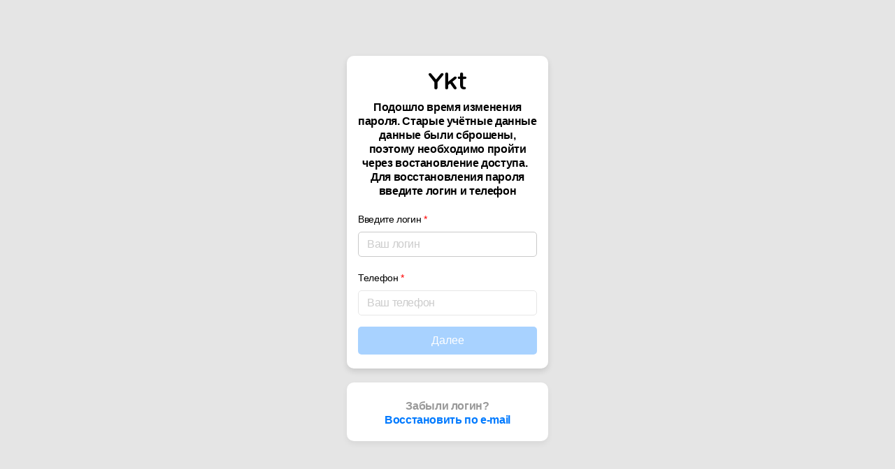

--- FILE ---
content_type: text/html; charset=UTF-8
request_url: https://id.ykt.ru/page/restore/password?return_url=https://forum.ykt.ru/viewtopic.jsp?reply=&id=4624935
body_size: 468
content:

    <!DOCTYPE html>
    <html lang="ru">
    <head>
        <meta http-equiv="Content-Type" content="text/html; charset=UTF-8">
        <meta name="viewport" content="width=device-width, initial-scale=1, maximum-scale=1, user-scalable=0">
        <title>Восстановление пароля</title>
        <link rel="stylesheet" type="text/css" href="//id.ykt.ru/static/css/desktop.min.css?/v1761979144847/">
        <link rel="icon" type="image/ico" href="//id.ykt.ru/static/img/favicon.ico">
        <script type="text/javascript" src="//id.ykt.ru/static/jquery/jquery_.min.js"></script>
        <script type="text/javascript" src="//id.ykt.ru/static/js/script.js"></script>
        <link rel="stylesheet" type="text/css" href="//static.ykt2.ru/UI/darkside/css/ui.min.css?/v1761979144847/">
        <script type="text/javascript" src="//static.ykt2.ru/UI/darkside/js/ui.min.js?/v1761979144847/"></script>
    </head>
    <body class="id">

        <div class="id-site-wrapper">

    <div id="app">
        <pwd-restore></pwd-restore>
    </div>

    <script type="text/javascript" src="/static/js/pwdRestore.js?v=/v1761979144847/"></script>

        </div>

                
                <style>
                    .ygm-footer {
                        position: fixed !important;
                        margin-bottom: 0 !important;
                        bottom: 0;
                        left: 0;
                        right: 0;
                    }
                </style>

</body>

    <script>
        // заглушка для yandex metrika, чтоб не падало
        function ym() {}
    </script>

</html>




--- FILE ---
content_type: text/css
request_url: https://id.ykt.ru/static/css/desktop.min.css?/v1761979144847/
body_size: 46130
content:

.id-avatar img{border-radius:50%}.id-avatar.small{line-height:64px;text-align:center}.id-avatar.small,.id-avatar.small img{width:64px;height:64px}.id-avatar.mini{width:50px;height:50px;line-height:50px;text-align:center}.id-avatar.mini img{height:50px}.id-avatar-wrap{float:left}
.id-btn{display:inline-block;padding:0 24px;min-width:130px;height:36px;text-align:center;font-size:16px;line-height:34px;color:#fff!important;background-color:#007aff;white-space:nowrap;border:1px solid #007aff;border-radius:5px}.id-btn:active,.id-btn:hover{color:#fff;background-color:#469fff;border:1px solid #469fff}.id-btn--hollow{color:#007aff!important;background-color:#fff;border:1px solid #007aff}.id-btn--hollow:active,.id-btn--hollow:hover{color:#469fff!important;background-color:#fff;border:1px solid #469fff}.id-btn[disabled=disabled]{opacity:.5;pointer-events:none}
.id-fe-logo{height:24px;margin-bottom:16px;background:url([data-uri]) no-repeat 50%}.id-fe-title{font-weight:700;font-size:16px;line-height:20px;text-align:center}.id-fe-title--ellipsis{white-space:nowrap;overflow:hidden;text-overflow:ellipsis;padding:0 28px}.id-fe-title--bigger{font-size:18px;line-height:24px}.id-fe-title--left{text-align:left!important}.id-fe-title--thin{font-weight:400}.id-fe-title--gray{color:#999}.id-fe-subtitle{font-size:14px;line-height:20px;text-align:center}.id-fe-subtitle--ellipsis{white-space:nowrap;overflow:hidden;text-overflow:ellipsis;padding:0 28px}.id-fe-subtitle--left{text-align:left}.id-fe-subtitle--gray{color:#999}.id-fe-text{margin-top:8px;font-size:14px;line-height:20px}.id-fe-text--centered{text-align:center}.id-fe-caption{margin-top:20px;font-size:14px;line-height:20px}.id-fe-caption--required:after{content:" *";color:red}.id-fe-inline-group{display:flex;justify-content:space-between}.id-fe-inline-group--right{justify-content:start}.id-fe_select{height:36px;padding:0 20px 0 12px;font-size:16px;line-height:36px;background:url([data-uri]) no-repeat 95% 50%;border:1px solid #e6e6e6;border-radius:5px}.id-fe_select:-ms-input-placeholder{color:#e6e6e6}.id-fe_select::placeholder{color:#e6e6e6}.id-fe-input{position:relative;margin-top:8px;padding:0 12px;width:100%;height:36px;box-sizing:border-box;font-size:16px;line-height:20px;border:1px solid #e6e6e6;border-radius:5px;background-clip:padding-box}.id-fe-input::-webkit-textfield-decoration-container{visibility:hidden}.id-fe-input:-ms-input-placeholder{color:#ccc}.id-fe-input::placeholder{color:#ccc}.id-fe-input-fade{position:relative;left:-40px;background:linear-gradient(180deg,hsla(0,0%,100%,0),#fff 73.32%);transform:rotate(-90deg)}.id-fe-input_prefix{position:absolute;border:none;padding:0;top:20px;left:13px;background:hsla(0,0%,100%,0)}.id-fe-input:focus{outline:none;border:1px solid #c9c9c9}.id-fe-input:disabled{background-color:#fff}.id-fe-input--ok{padding-right:25px;background:url([data-uri]) no-repeat right 10px center}.id-fe-input_icon{display:inline-block;position:relative;float:right;width:20px;height:20px;right:12px;margin-top:-28px}.id-fe-input_icon--eye{background:url([data-uri]) no-repeat;cursor:pointer}.id-fe-input_link{display:inline-block;position:absolute;top:11px;padding:0 12px 0 30px;height:30px;line-height:30px;right:1px;z-index:1;background:linear-gradient(90deg,hsla(0,0%,100%,0),#fff 20%)}.id-fe-input_link--gray{color:#999}.id-fe-input_link.narrow{padding:0 12px 0 0;margin-left:30px}.id-fe-input:-webkit-autofill{-webkit-box-shadow:0 0 0 50px #fff inset;-webkit-text-fill-color:#000}.id-fe-input_wrapper{position:relative}.id-fe-message{text-align:center;padding:10px 4px;background-color:#fff8dc;margin:0 0 10px}.id-fe-text_input{position:relative}.id-fe-text_input_input{font-family:Roboto,sans-serif;letter-spacing:-.36px}.id-fe-text_input_input:focus+input{border:1px solid #c9c9c9;border-right:none}.id-fe-phone_input{position:relative}.id-fe-phone_input_prefix{position:absolute;top:0;left:0;font-size:16px;padding-right:0;width:32px;border-right:none;border-radius:5px 0 0 5px}.id-fe-phone_input_input,.id-fe-phone_input_prefix{font-family:Roboto,sans-serif;letter-spacing:-.36px}.id-fe-phone_input_input{padding-left:32px}.id-fe-phone_input_input:focus+input{border:1px solid #c9c9c9;border-right:none}.id-fe-help{margin-top:8px;font-size:14px;line-height:20px;color:#999}.id-fe-help--alert{color:red}.id-fe-help--success{color:#1cce67}.id-fe-button{display:inline-block;width:100%;height:40px;box-sizing:border-box;margin-top:16px;background:#007aff;border-radius:5px;border:none;color:#fff!important;font-size:16px;line-height:38px;text-align:center;text-decoration:none!important}.id-fe-button:hover:enabled{background:#499fff!important;text-decoration:none!important;color:#fff}.id-fe-button--white{background:#fff;color:#007aff!important;border:1px solid #007aff}.id-fe-button--white:hover:enabled{background:#fff!important;color:#007aff;opacity:.8}.id-fe-button--medium{height:32px;border-radius:5px}.id-fe-button:disabled{background:#a8d2ff}.id-fe-link{display:block;font-size:16px;line-height:20px;text-align:center;color:#007aff!important}.id-fe-link,.id-fe-link:hover{text-decoration:none!important}.id-fe-link--inline{display:inline}.id-fe-link--gray{color:#999!important}.id-fe-link--bold{font-weight:700}.id-fe-hr{margin-top:20px;border:none;border-bottom:1px solid #e6e6e6}.id-fe-social{display:inline-block;margin:38px 0 8px}.id-fe-social-btn{display:inline-block;float:left;width:40px;height:40px;margin-right:20px;cursor:pointer}.id-fe-social-btn:last-child{margin-right:0}.id-fe-social-btn--vk{background:url([data-uri]) no-repeat}.id-fe-social-btn--fb{background:url([data-uri]) no-repeat}.id-fe-social-btn--ok{background:url([data-uri]) no-repeat}.id-fe-social-btn--insta{background:url([data-uri]) no-repeat}.id-fe-accept-eula_checkbox{float:left}.id-fe-accept-eula_checkbox .yui-checkbox{margin-top:-12px}.id-fe-accept-eula_checkbox .yui-checkbox_input:checked+.yui-checkbox_led{color:#007aff}.id-fe-accept-eula_text{margin-left:28px;font-size:14px;line-height:20px;color:#999}.id-fe-avatar{display:block;margin:24px auto 12px;width:62px;height:62px;border-radius:50%}.id-fe-gender{font-size:16px}.id-fe-gender_radio{margin-top:8px}.id-fe-gender_radio:first-child{margin-right:30px}.id-fe-img_new-version{margin:0 auto;width:100px;height:100px;background:url([data-uri])}.id-fe-img_envelope{margin:0 auto;width:100px;height:100px;background:url([data-uri])}.id-fe-img_checked{margin:0 auto;width:100px;height:100px;background:url([data-uri])}
.id-form{position:relative;box-sizing:border-box;width:288px;padding:24px 16px 20px;border-radius:10px;background:#fff;font-family:Roboto,sans-serif;letter-spacing:-.36px;margin:0 auto;box-shadow:0 4px 8px rgba(0,0,0,.12)}.id-form_container{margin-top:80px}@media screen and (max-width:736px){.id-form_container{margin-top:20px}}.id-form--modal{display:inline-block;width:280px!important;margin:0}.id-form-avatar-crop{position:relative;box-sizing:border-box;width:288px;padding:24px 16px 20px;border-radius:10px;background:#fff;font-family:Roboto,sans-serif;letter-spacing:-.36px;margin:-220px auto 0 -16px;box-shadow:0 4px 8px rgba(0,0,0,.12)}.id-form-avatar-crop-img{text-align:center}.id-form-avatar-crop-img img{width:100%}.id-form-panel{position:relative;box-sizing:border-box;width:288px;padding:24px 16px 20px;border-radius:10px;background:#fbfbfb;font-family:Roboto,sans-serif;letter-spacing:-.36px;margin:28px auto 0;box-shadow:0 4px 8px rgba(0,0,0,.12)}.id-form-panel.nosms{font-style:normal;font-weight:700;font-size:16px;line-height:22px;text-align:center;color:#999}.id-form-below{position:relative;margin:28px auto 0;padding:0;width:640px;box-sizing:border-box;text-align:center;font-family:Roboto,sans-serif;letter-spacing:-.36px;font-size:14px;line-height:18px;color:#999;background:transparent;opacity:.9;box-shadow:none}.id-form-below--mobile{width:288px;text-align:left}.id-loading{display:inline-block;position:fixed;top:50%;left:50%;margin-top:-25px;margin-left:-30px;width:60px;height:50px;background:transparent;background-image:url([data-uri]);background-size:cover}
.id-radio{position:relative;padding:1px 0 0 24px;white-space:normal}.id-radio,.id-radio>label{cursor:pointer}.id-radio>input{position:absolute;margin:0;top:0;left:0;height:18px;width:18px;-webkit-appearance:none!important;-moz-appearance:none;appearance:none;background:url([data-uri]) no-repeat;outline:none;transition-duration:.3s;cursor:pointer}.id-radio>input:checked{background:url([data-uri]) no-repeat}input[type=radio]{-webkit-appearance:none;border:none;border-radius:0}
.id{font-family:Roboto,sans-serif;letter-spacing:-.36px;background-color:#e5e5e5}.id a{color:#005ed8;text-decoration:none}.id a:hover{color:#5d99e7}.id select{background:#fff url([data-uri]) no-repeat 90% 50%;-moz-appearance:none;-webkit-appearance:none;appearance:none}.id select option,.ygm-usermenu a,.ygm-usermenu a:hover{color:#000}.ygm-lsidebar_menu a,.ygm-lsidebar_menu a:hover{color:#2f4252}
.id-mt0{margin-top:0!important}.id-mb0{margin-bottom:0!important}.id-mt8{margin-top:8px!important}.id-mt10{margin-top:10px!important}.id-mt12{margin-top:12px!important}.id-mt16{margin-top:16px!important}.id-mt20{margin-top:20px!important}.id-mt24{margin-top:24px!important}.id-w80{width:80px!important}.id-w256{width:256px!important}.id-w300{width:300px!important}.id-w100p{width:100%!important;box-sizing:border-box}.id-color-gray-dark{color:#999}.id-color-red{color:red}.id-color-green{color:#1cce67}.id-align-left{text-align:left}
.id-block{margin:0 auto;background-color:#fff;box-shadow:0 4px 8px rgba(0,0,0,.12);border-radius:10px}
.id-menu{margin:0;padding:24px 20px;list-style:none}.id-menu_subheader{margin-bottom:20px;font-size:18px;line-height:24px}.id-menu_item{margin-bottom:16px;font-size:16px;line-height:18px}.id-menu_item:last-child{margin-bottom:0}.id-menu_divider{margin:4px 0 20px;height:1px;background-color:#e6e6e6}
.id-s-form_group{margin-bottom:28px}.id-s-form_caption{margin-bottom:6px;font-size:14px;line-height:18px}.id-s-form_hint{font-size:14px;line-height:18px;color:#999}.id-s-form_error{font-size:14px;line-height:18px;color:red}.id-s-form_input{margin-bottom:8px;height:36px;padding:0 12px;font-size:16px;line-height:36px;border:1px solid #e6e6e6;border-radius:5px}.id-s-form_input:-ms-input-placeholder{color:#e6e6e6}.id-s-form_input::placeholder{color:#e6e6e6}.id-s-form_input[type=text]{width:280px}.id-s-form_input[type=radio]{position:relative;top:3px;height:18px}.id-s-form_datepicker div{display:inline-block}
.id-settings{padding:28px}.id-settings_header{margin:0 0 20px;font-weight:400;font-size:24px;line-height:30px}.id-settings_header_hint{margin-top:8px;font-size:14px;line-height:18px;color:#999}.id-settings_text{margin-bottom:16px;font-size:16px;line-height:20px}.id-settings_flex{display:flex;align-items:center}.id-settings_footer{margin:0 0 28px;font-weight:400;font-size:20px}.id-settings_avatar{margin-bottom:28px}.id-settings_avatar_preview{position:relative;width:64px;height:64px;border-radius:50%;overflow:hidden}.id-settings_avatar_preview img{width:64px;height:64px}.id-settings_avatar_preview_preloader{display:none;position:absolute;top:0;right:0;bottom:0;left:0;background:#9a7156 url([data-uri]) no-repeat 50%;background-size:50px}.id-settings_avatar_controls{font-size:16px;line-height:20px}.id-settings_avatar_controls a{margin-left:20px}.id-settings_avatar_controls--delete{color:red}.id-settings_avatar_crop{margin-top:20px}.id-settings_avatar_crop_hint{font-size:14px;line-height:18px;color:#999}.id-settings_alert-box{margin-bottom:4px;padding:10px;max-width:360px;border:1px solid #ccc;border-radius:5px;background-color:#fffacc}.id-settings_show-name-info{position:relative;top:2px}.id-settings_disabled{color:#ccc}.id-settings_ignores{margin-top:30px;list-style:none;padding:0}.id-settings_ignores_item{display:flex;padding:10px 0;justify-content:space-between;align-items:center;border-bottom:1px solid #e6e6e6}.id-settings_ignores_item:last-child{border-bottom:none}.id-settings_ignores_item-template{display:none}.id-settings_ignores_item_avatar{width:44px;height:44px;border-radius:50%}.id-settings_ignores_item_nick{margin-left:8px;font-size:14px;line-height:44px;color:#005ed8}.id-settings_ignores_item_delete{width:16px;height:16px;background:url([data-uri]) 50% no-repeat;cursor:pointer}.id-settings_ignores_add{margin-left:12px}.changed{background-color:#eee}
body{min-height:800px;background-color:#e5e5e5}body a{color:#005ed8;text-decoration:none}body a:hover{color:#5d99e7}body input[type=text],body select{-webkit-appearance:none;-moz-appearance:none;appearance:none}body select option{color:#000}
.id-two-column{display:flex;justify-content:center;margin-top:20px}.id-two-column_left{margin-right:20px;width:220px}.id-two-column_right{width:700px}
/*# sourceMappingURL=desktop.min.css.map */


--- FILE ---
content_type: text/css
request_url: https://static.ykt2.ru/UI/darkside/css/ui.min.css?/v1761979144847/
body_size: 8178
content:
@charset "UTF-8";/*! normalize.css v3.0.2 | MIT License | git.io/normalize */.yui-table,table{border-collapse:collapse;border-spacing:0}.yui-col--100,.yui-table{width:100%}.yui-btn:focus,.yui-select:focus,a:active,a:hover{outline:0}.yui-btn--icon,.yui-col-offset--10,.yui-col-offset--20,.yui-col-offset--25,.yui-col-offset--30,.yui-col-offset--33,.yui-col-offset--35,.yui-col-offset--40,.yui-col-offset--50,.yui-col-offset--60,.yui-col-offset--65,.yui-col-offset--66,.yui-col-offset--70,.yui-col-offset--75,.yui-col-offset--80,.yui-col-offset--90,sub,sup{position:relative}.yui-bc_link,.yui-btn,.yui-nav_item_inner,a{text-decoration:none}body{margin:0}article,aside,details,figcaption,figure,footer,header,hgroup,main,menu,nav,section,summary{display:block}audio,canvas,progress,video{display:inline-block;vertical-align:baseline}audio:not([controls]){display:none;height:0}[hidden],template{display:none}a{background-color:transparent}abbr[title]{border-bottom:1px dotted}b,optgroup,strong{font-weight:700}dfn{font-style:italic}h1{font-size:2em;margin:.67em 0}mark{background:#ff0;color:#000}small{font-size:80%}sub,sup{font-size:75%;line-height:0;vertical-align:baseline}sup{top:-.5em}sub{bottom:-.25em}img{border:0}svg:not(:root){overflow:hidden}figure{margin:1em 40px}hr{-moz-box-sizing:content-box;box-sizing:content-box;height:0}pre,textarea{overflow:auto}code,kbd,pre,samp{font-family:monospace,monospace;font-size:1em;margin:0}button,input,optgroup,select,textarea{color:inherit;font:inherit;margin:0;font-family:Arial,Verdana,sans-serif}.yui-select_item--bold,.yui-table th{font-weight:700}button{overflow:visible}button,select{text-transform:none}button,html input[type=button],input[type=reset],input[type=submit]{-webkit-appearance:button;cursor:pointer}button[disabled],html input[disabled]{cursor:default}button::-moz-focus-inner,input::-moz-focus-inner{border:0;padding:0}input{line-height:normal}input[type=checkbox],input[type=radio]{box-sizing:border-box;padding:0}input[type=number]::-webkit-inner-spin-button,input[type=number]::-webkit-outer-spin-button{height:auto}input[type=search]{-webkit-appearance:textfield;-moz-box-sizing:content-box;-webkit-box-sizing:content-box;box-sizing:content-box}input[type=search]::-webkit-search-cancel-button,input[type=search]::-webkit-search-decoration{-webkit-appearance:none}fieldset{border:1px solid silver;margin:0 2px;padding:.35em .625em .75em}legend,td,th{padding:0}legend{border:0}@font-face{font-family:DINRoundPro;font-display:swap;src:url(fonts/DINRound_Pro_Regular.otf),url(fonts/DINRound_Pro_Regular.woff)}@font-face{font-family:DINRoundPro;font-display:swap;font-weight:700;src:url(fonts/DINRound_Pro_Bold.OTF),url(fonts/DINRound_Pro_Bold.woff)}html{-ms-text-size-adjust:100%;-webkit-text-size-adjust:100%;font-family:Arial,Verdana,sans-serif;font-size:14px}.yui-table{margin:0;padding:0;border:0}.yui-table td,.yui-table th{padding:5px 8px}.yui-table--bordered td,.yui-table--bordered th{border:1px solid #ccc}.yui-block_body,.yui-nav{border:1px solid #dfdfdf;overflow:hidden}.yui-table--hovered tbody tr:hover,.yui-table--zebra tr:nth-child(odd) td{background-color:#e1e1e1}.yui-row{margin-bottom:25px}.yui-row-end:after,.yui-row:after{content:"";display:table;clear:both}.yui-row-end{margin-bottom:0}.yui-col--90{width:90%}.yui-col--80{width:80%}.yui-col--75{width:75%}.yui-col--70{width:70%}.yui-col--66{width:66.6%}.yui-col--65{width:65%}.yui-col--60{width:60%}.yui-col--50{width:50%}.yui-col--40{width:40%}.yui-col--35{width:35%}.yui-col--33{width:33.33%}.yui-col--30{width:30%}.yui-col--25{width:25%}.yui-col--20{width:20%}.yui-col--10{width:10%}.yui-col{float:left}.yui-col:first-child{margin-left:0}.yui-col-offset--90{left:90%}.yui-col-offset--80{left:80%}.yui-col-offset--75{left:75%}.yui-col-offset--70{left:70%}.yui-col-offset--66{left:66.66%}.yui-col-offset--65{left:65%}.yui-col-offset--60{left:60%}.yui-col-offset--50{left:50%}.yui-col-offset--40{left:40%}.yui-col-offset--35{left:35%}.yui-col-offset--33{left:33.33%}.yui-col-offset--30{left:30%}.yui-col-offset--25{left:25%}.yui-col-offset--20{left:20%}.yui-col-offset--10{left:10%}.yui-row .yui-col--right{float:right}.yui-nav{margin:0;padding:0;-webkit-border-radius:5px;-moz-border-radius:5px;-o-border-radius:5px;border-radius:5px}.yui-nav--sub{border:none;margin-left:25px;background-color:#fff;-webkit-border-radius:0;-moz-border-radius:0;-o-border-radius:0;border-radius:0}.yui-nav_item{list-style-type:none;cursor:pointer;color:#666;line-height:1em}.yui-nav_item_inner{border-right:4px solid #fff;padding:6px 15px;display:block;line-height:16px;color:#005686}.yui-nav_item_inner:hover{background-color:#f1f1f1;border-right-color:#999}.yui-nav_item--active .yui-nav_item_inner{border-right-color:#999;background-color:#fff;color:#000}.yui-nav--forum .yui-nav_item .yui-nav_item_inner:hover,.yui-nav--forum .yui-nav_item--active .yui-nav_item_inner{border-right-color:#28af61;border-bottom-color:#28af61}.yui-nav--rabota .yui-nav_item .yui-nav_item_inner:hover,.yui-nav--rabota .yui-nav_item--active .yui-nav_item_inner{border-right-color:#7cae2c;border-bottom-color:#7cae2c}.yui-nav--dnevniki .yui-nav_item .yui-nav_item_inner:hover,.yui-nav--dnevniki .yui-nav_item--active .yui-nav_item_inner,.yui-nav--green .yui-nav_item .yui-nav_item_inner:hover,.yui-nav--green .yui-nav_item--active .yui-nav_item_inner{border-right-color:#28af61;border-bottom-color:#28af61}.yui-nav--dnevniki3 .yui-nav_item .yui-nav_item_inner:hover{border-right-color:#ccc;border-bottom-color:#ccc}.yui-nav--dnevniki3 .yui-nav_item--active .yui-nav_item_inner{border-right-color:#4482b6;border-bottom-color:#4482b6}.yui-nav--blue .yui-nav_item .yui-nav_item_inner:hover,.yui-nav--blue .yui-nav_item--active .yui-nav_item_inner,.yui-nav--gallery .yui-nav_item .yui-nav_item_inner:hover,.yui-nav--gallery .yui-nav_item--active .yui-nav_item_inner,.yui-nav--news .yui-nav_item .yui-nav_item_inner:hover,.yui-nav--news .yui-nav_item--active .yui-nav_item_inner{border-right-color:#00669f;border-bottom-color:#00669f}.yui-nav--joker .yui-nav_item .yui-nav_item_inner:hover,.yui-nav--joker .yui-nav_item--active .yui-nav_item_inner{border-right-color:#9b59b6;border-bottom-color:#9b59b6}.yui-nav--tiptop .yui-nav_item .yui-nav_item_inner:hover,.yui-nav--tiptop .yui-nav_item--active .yui-nav_item_inner{border-right-color:#fc0;border-bottom-color:#fc0}.yui-nav--pechka .yui-nav_item .yui-nav_item_inner:hover,.yui-nav--pechka .yui-nav_item--active .yui-nav_item_inner{border-right-color:#c20551;border-bottom-color:#c20551}.yui-nav--afisha .yui-nav_item .yui-nav_item_inner:hover,.yui-nav--afisha .yui-nav_item--active .yui-nav_item_inner{border-right-color:#e67e22;border-bottom-color:#e67e22}.yui-nav--auto .yui-nav_item .yui-nav_item_inner:hover,.yui-nav--auto .yui-nav_item--active .yui-nav_item_inner,.yui-nav--doska .yui-nav_item .yui-nav_item_inner:hover,.yui-nav--doska .yui-nav_item--active .yui-nav_item_inner{border-right-color:#e74c3c;border-bottom-color:#e74c3c}.yui-nav_item_icon{width:24px;text-align:center;display:inline-block;margin-right:5px}.yui-block{-webkit-border-radius:5px;-moz-border-radius:5px;-o-border-radius:5px;border-radius:5px}.yui-block_header{background-color:#999;color:#fff;font-size:20px;padding:18px 20px;-webkit-border-radius:5px 5px 0 0;-moz-border-radius:5px 5px 0 0;-o-border-radius:5px 5px 0 0;border-radius:5px 5px 0 0}.yui-block_header a,.yui-block_header a:hover{color:#000}.yui-block_body{border-top:none;background-color:#fff;-webkit-border-radius:0 0 5px 5px;-moz-border-radius:0 0 5px 5px;-o-border-radius:0 0 5px 5px;border-radius:0 0 5px 5px}.yui-block--blue .yui-block_header,.yui-block--gallery .yui-block_header,.yui-block--news .yui-block_header{background-color:#3297da}.yui-block--joker .yui-block_header,.yui-block--purple .yui-block_header{background-color:#9b59b6}.yui-block--pechka .yui-block_header,.yui-block--ruby .yui-block_header{background-color:#c20551}.yui-block--auto .yui-block_header,.yui-block--doska .yui-block_header,.yui-block--rabota .yui-block_header,.yui-block--red .yui-block_header{background-color:#e74c3c}.yui-block--dnevniki .yui-block_header,.yui-block--green .yui-block_header{background-color:#28af61}.yui-block--forum .yui-block_header{background-color:#16A288}.yui-block--rabota .yui-block_header{background-color:#7cae2c}.yui-block--afisha .yui-block_header,.yui-block--eda .yui-block_header,.yui-block--orange .yui-block_header{background-color:#e67e22}.yui-block--tiptop .yui-block_header,.yui-block--yellow .yui-block_header{background-color:#fc0;color:#000}.yui-block--modern .yui-block_header,.yui-block--modern-afisha .yui-block_header,.yui-block--modern-auto .yui-block_header,.yui-block--modern-blue .yui-block_header,.yui-block--modern-dnevniki .yui-block_header,.yui-block--modern-doska .yui-block_header,.yui-block--modern-forum .yui-block_header,.yui-block--modern-gallery .yui-block_header,.yui-block--modern-green .yui-block_header,.yui-block--modern-joker .yui-block_header,.yui-block--modern-news .yui-block_header,.yui-block--modern-orange .yui-block_header,.yui-block--modern-pechka .yui-block_header,.yui-block--modern-purple .yui-block_header,.yui-block--modern-rabota .yui-block_header,.yui-block--modern-red .yui-block_header,.yui-block--modern-ruby .yui-block_header,.yui-block--modern-tiptop .yui-block_header,.yui-block--modern-yellow .yui-block_header{background-color:#fff;border:1px solid #dfdfdf;border-left:4px solid #999;border-bottom:none;color:#000}.yui-block--modern-blue .yui-block_header,.yui-block--modern-gallery .yui-block_header,.yui-block--modern-news .yui-block_header{border-left-color:#3297da}.yui-block--modern-joker .yui-block_header,.yui-block--modern-purple .yui-block_header{border-left-color:#9b59b6}.yui-block--modern-pechka .yui-block_header,.yui-block--modern-ruby .yui-block_header{border-left-color:#c20551}.yui-block--modern-auto .yui-block_header,.yui-block--modern-doska .yui-block_header,.yui-block--modern-rabota .yui-block_header,.yui-block--modern-red .yui-block_header{border-left-color:#e74c3c}.yui-block--modern-dnevniki .yui-block_header,.yui-block--modern-forum .yui-block_header,.yui-block--modern-green .yui-block_header{border-left-color:#28af61}.yui-block--modern-rabota .yui-block_header{border-left-color:#7cae2c}.yui-block--modern-afisha .yui-block_header,.yui-block--modern-eda .yui-block_header,.yui-block--modern-orange .yui-block_header{border-left-color:#e67e22}.yui-block--modern-tiptop .yui-block_header,.yui-block--modern-yellow .yui-block_header{border-left-color:#fc0}.yui-block_group-2,.yui-block_group-3,.yui-block_group-4,.yui-block_group-5,.yui-block_group-6{overflow:hidden;border:1px solid #dfdfdf;position:relative;-webkit-border-radius:5px;-moz-border-radius:5px;-o-border-radius:5px;border-radius:5px}.yui-block_group-2 .yui-block,.yui-block_group-3 .yui-block,.yui-block_group-4 .yui-block,.yui-block_group-5 .yui-block,.yui-block_group-6 .yui-block{padding-bottom:1010px;margin-bottom:-1010px;overflow:hidden;-webkit-border-radius:0;-moz-border-radius:0;-o-border-radius:0;border-radius:0}.yui-block_group-2 .yui-block .yui-block_header,.yui-block_group-3 .yui-block .yui-block_header,.yui-block_group-4 .yui-block .yui-block_header,.yui-block_group-5 .yui-block .yui-block_header,.yui-block_group-6 .yui-block .yui-block_header{border-top:none;border-right:none;border-bottom:none;-webkit-border-radius:0;-moz-border-radius:0;-o-border-radius:0;border-radius:0}.yui-block_group-2 .yui-block .yui-block_body,.yui-block_group-3 .yui-block .yui-block_body,.yui-block_group-4 .yui-block .yui-block_body,.yui-block_group-5 .yui-block .yui-block_body,.yui-block_group-6 .yui-block .yui-block_body{border:none;border-left:1px solid #dfdfdf;background-color:#fff;padding-bottom:1010px;margin-bottom:-1010px;-webkit-border-radius:0;-moz-border-radius:0;-o-border-radius:0;border-radius:0}.yui-block_group-2 .yui-block .yui-block_footer,.yui-block_group-3 .yui-block .yui-block_footer,.yui-block_group-4 .yui-block .yui-block_footer,.yui-block_group-5 .yui-block .yui-block_footer,.yui-block_group-6 .yui-block .yui-block_footer{border-left:1px solid #dfdfdf}.yui-block_group-2 .yui-block:first-child .yui-block_body,.yui-block_group-2 .yui-block:first-child .yui-block_footer,.yui-block_group-3 .yui-block:first-child .yui-block_body,.yui-block_group-3 .yui-block:first-child .yui-block_footer,.yui-block_group-4 .yui-block:first-child .yui-block_body,.yui-block_group-4 .yui-block:first-child .yui-block_footer,.yui-block_group-5 .yui-block:first-child .yui-block_body,.yui-block_group-5 .yui-block:first-child .yui-block_footer,.yui-block_group-6 .yui-block:first-child .yui-block_body,.yui-block_group-6 .yui-block:first-child .yui-block_footer{border:none}.yui-block_group-2 .yui-block{float:left;width:50%}.yui-block_group-3 .yui-block{float:left;width:33.33%}.yui-block_group-4 .yui-block{float:left;width:25%}.yui-block_group-5 .yui-block{float:left;width:20%}.yui-block_group-6 .yui-block{float:left;width:16.66%}.yui-btn{display:inline-block;padding:10px 10px 9px;background-color:#ccc;border:1px solid #ccc;color:#999;cursor:pointer;line-height:1em;transition:background-color .1s,color .1s,border-color .1s;-webkit-border-radius:5px;-moz-border-radius:5px;-o-border-radius:5px;border-radius:5px}.yui-btn:hover{background-color:#999;border-color:#999;color:#fff}.yui-btn:active{background-color:#444;border-color:#444;color:#fff}.yui-btn--link,.yui-btn--link:hover{background-color:transparent;border-color:transparent}.yui-btn--block{width:100%;text-align:center;-webkit-box-sizing:border-box;-moz-box-sizing:border-box;box-sizing:border-box}.yui-btn--link{color:#00669f}.yui-btn--link:hover{color:#0080c8}.yui-btn--small{padding:5px 10px;font-size:12px}.yui-btn--darkblue{background-color:#34495e;border-color:#34495e;color:#fff}.yui-btn--darkblue:hover{background-color:#3d566e;border-color:#3d566e;color:#fff}.yui-btn--darkblue:active{background-color:#34495e;border-color:#34495e;color:#fff}.yui-btn--blue,.yui-btn--gallery,.yui-btn--news{background-color:#3297da;border-color:#3297da;color:#fff}.yui-btn--blue:hover,.yui-btn--gallery:hover,.yui-btn--news:hover{background-color:#33a6ea;border-color:#33a6ea;color:#fff}.yui-btn--blue:active,.yui-btn--gallery:active,.yui-btn--news:active{background-color:#2e83c1;border-color:#2e83c1;color:#fff}.yui-btn--dnevniki,.yui-btn--forum,.yui-btn--green{background-color:#28af61;border-color:#28af61;color:#fff}.yui-btn--dnevniki:hover,.yui-btn--forum:hover,.yui-btn--green:hover{background-color:#2abf6c;border-color:#2abf6c;color:#fff}.yui-btn--dnevniki:active,.yui-btn--forum:active,.yui-btn--green:active{background-color:#289f53;border-color:#289f53;color:#fff}.yui-btn--rabota{background-color:#7cae2c;border-color:#7cae2c;color:#fff}.yui-btn--rabota:hover{background-color:#8bc231;border-color:#8bc231;color:#fff}.yui-btn--rabota:active{background-color:#6d9a27;border-color:#6d9a27;color:#fff}.yui-btn--doska,.yui-btn--red{background-color:#e74c3c;border-color:#e74c3c;color:#fff}.yui-btn--doska:hover,.yui-btn--red:hover{background-color:#ea6153;border-color:#ea6153;color:#fff}.yui-btn--doska:active,.yui-btn--red:active{background-color:#df2e1b;border-color:#df2e1b;color:#fff}.yui-btn--afisha,.yui-btn--orange{background-color:#e67e22;border-color:#e67e22;color:#fff}.yui-btn--afisha:hover,.yui-btn--orange:hover{background-color:#e98b39;border-color:#e98b39;color:#fff}.yui-btn--afisha:active,.yui-btn--orange:active{background-color:#d67118;border-color:#d67118;color:#fff}.yui-btn--tiptop,.yui-btn--yellow{background-color:#fc0;border-color:#fc0;color:#111}.yui-btn--tiptop:hover,.yui-btn--yellow:hover{background-color:#ffd11a;border-color:#ffd11a;color:#111}.yui-btn--tiptop:active,.yui-btn--yellow:active{background-color:#e6b800;border-color:#e6b800;color:#111}.yui-btn--joker,.yui-btn--purple{background-color:#9b59b6;border-color:#9b59b6;color:#fff}.yui-btn--joker:hover,.yui-btn--purple:hover{background-color:#a66bbe;border-color:#a66bbe;color:#fff}.yui-btn--joker:active,.yui-btn--purple:active{background-color:#8f4bab;border-color:#8f4bab;color:#fff}.yui-btn--pechka,.yui-btn--ruby{background-color:#c20551;border-color:#c20551;color:#fff}.yui-btn--pechka:hover,.yui-btn--ruby:hover{background-color:#db065b;border-color:#db065b;color:#fff}.yui-btn--pechka:active,.yui-btn--ruby:active{background-color:#a90447;border-color:#a90447;color:#fff}.yui-btn--gray{background-color:#f1f1f1;border-color:#f1f1f1;color:#000}.yui-btn--gray:hover{background-color:#ccc;border-color:#ccc;color:#000}.yui-btn--disabled,.yui-btn--disabled:active,.yui-btn--disabled:hover,.yui-btn[disabled],.yui-btn[disabled]:active,.yui-btn[disabled]:hover{background-color:#ccc;border-color:#ccc;color:#999;cursor:default}.yui-btn--hollow{background-color:transparent}.yui-btn--hollow:hover{background-color:transparent;color:#999}.yui-btn--hollow.yui-btn:active{color:#444}.yui-btn--hollow-darkblue,.yui-btn--hollow-darkblue:active,.yui-btn--hollow-darkblue:hover{background-color:transparent;color:#34495e;border-color:#34495e}.yui-btn--hollow-blue,.yui-btn--hollow-gallery,.yui-btn--hollow-news{background-color:transparent;color:#3297da;border-color:#3297da}.yui-btn--hollow-blue:hover,.yui-btn--hollow-gallery:hover,.yui-btn--hollow-news:hover{background-color:transparent;color:#33a6ea;border-color:#33a6ea}.yui-btn--hollow-blue:active,.yui-btn--hollow-gallery:active,.yui-btn--hollow-news:active{background-color:transparent;color:#2e83c1;border-color:#2e83c1}.yui-btn--hollow-dnevniki,.yui-btn--hollow-forum,.yui-btn--hollow-green{background-color:transparent;color:#28af61;border-color:#28af61}.yui-btn--hollow-dnevniki:hover,.yui-btn--hollow-forum:hover,.yui-btn--hollow-green:hover{background-color:transparent;color:#2abf6c;border-color:#2abf6c}.yui-btn--hollow-dnevniki:active,.yui-btn--hollow-forum:active,.yui-btn--hollow-green:active{background-color:transparent;color:#289f53;border-color:#289f53}.yui-btn--hollow-rabota{background-color:transparent;color:#7cae2c;border-color:#7cae2c}.yui-btn--hollow-rabota:hover{background-color:transparent;color:#8bc231;border-color:#8bc231}.yui-btn--hollow-rabota:active{background-color:transparent;color:#6d9a27;border-color:#6d9a27}.yui-btn--hollow-doska,.yui-btn--hollow-red{background-color:transparent;color:#e74c3c;border-color:#e74c3c}.yui-btn--hollow-doska:hover,.yui-btn--hollow-red:hover{background-color:transparent;color:#ea6153;border-color:#ea6153}.yui-btn--hollow-doska:active,.yui-btn--hollow-red:active{background-color:transparent;color:#df2e1b;border-color:#df2e1b}.yui-btn--hollow-afisha,.yui-btn--hollow-orange{background-color:transparent;color:#e67e22;border-color:#e67e22}.yui-btn--hollow-afisha:hover,.yui-btn--hollow-orange:hover{background-color:transparent;color:#e98b39;border-color:#e98b39}.yui-btn--hollow-afisha:active,.yui-btn--hollow-orange:active{background-color:transparent;color:#d67118;border-color:#d67118}.yui-btn--hollow-tiptop,.yui-btn--hollow-yellow{background-color:transparent;color:#fc0;border-color:#fc0}.yui-btn--hollow-tiptop:hover,.yui-btn--hollow-yellow:hover{background-color:transparent;color:#ffd11a;border-color:#ffd11a}.yui-btn--hollow-tiptop:active,.yui-btn--hollow-yellow:active{background-color:transparent;color:#e6b800;border-color:#e6b800}.yui-btn--hollow-joker,.yui-btn--hollow-purple{background-color:transparent;color:#9b59b6;border-color:#9b59b6}.yui-btn--hollow-joker:hover,.yui-btn--hollow-purple:hover{background-color:transparent;color:#a66bbe;border-color:#a66bbe}.yui-btn--hollow-joker:active,.yui-btn--hollow-purple:active{background-color:transparent;color:#8f4bab;border-color:#8f4bab}.yui-btn--hollow-pechka,.yui-btn--hollow-ruby{background-color:transparent;color:#c20551;border-color:#c20551}.yui-btn--hollow-pechka:hover,.yui-btn--hollow-ruby:hover{background-color:transparent;color:#db065b;border-color:#db065b}.yui-btn--hollow-pechka:active,.yui-btn--hollow-ruby:active{background-color:transparent;color:#a90447;border-color:#a90447}.yui-btn--icon{padding:10px 10px 9px 32px}.yui-btn--icon>[class^=yui-icon-]{position:absolute;left:10px;top:10px}.yui-alert_close{width:20px;height:20px;position:absolute;overflow:hidden;cursor:pointer;background:0 0;top:50%;right:20px;line-height:1;margin-top:-10px;-webkit-backface-visibility:hidden;-moz-backface-visibility:hidden;backface-visibility:hidden}.yui-alert_container{position:fixed;top:0;left:0;right:0;z-index:5000}@-webkit-keyframes animSlideTop{0%{-webkit-transform:translateY(-100%);opacity:0;filter:alpha(opacity=0)}100%{-webkit-transform:translateY(0);opacity:1;filter:alpha(opacity=100)}}@-moz-keyframes animSlideTop{0%{-moz-transform:translateY(-100%);opacity:0;filter:alpha(opacity=0)}100%{-moz-transform:translateY(0);opacity:1;filter:alpha(opacity=100)}}@keyframes animSlideTop{0%{-webkit-transform:translateY(-100%);-moz-transform:translateY(-100%);transform:translateY(-100%);opacity:0;filter:alpha(opacity=0)}100%{-webkit-transform:translateY(0);-moz-transform:translateY(0);transform:translateY(0);opacity:1;filter:alpha(opacity=100)}}@-webkit-keyframes animSlideTopReverse{0%{-webkit-transform:translateY(0);opacity:1;filter:alpha(opacity=100)}100%{-webkit-transform:translateY(-100%);opacity:0;filter:alpha(opacity=0)}}@-moz-keyframes animSlideTopReverse{0%{-moz-transform:translateY(0);opacity:1;filter:alpha(opacity=100)}100%{-moz-transform:translateY(-100%);opacity:0;filter:alpha(opacity=0)}}@keyframes animSlideTopReverse{0%{-webkit-transform:translateY(0);-moz-transform:translateY(0);transform:translateY(0);opacity:1;filter:alpha(opacity=100)}100%{-webkit-transform:translateY(-100%);-moz-transform:translateY(-100%);transform:translateY(-100%);opacity:0;filter:alpha(opacity=0)}}.yui-alert-slidetop{position:relative;-webkit-box-shadow:inset 5em 0 rgba(0,0,0,.6);-moz-box-shadow:inset 5em 0 rgba(0,0,0,.6);box-shadow:inset 5em 0 rgba(0,0,0,.6)}.yui-alert-slidetop--hide,.yui-alert-slidetop--show{-webkit-animation-duration:.3s;-moz-animation-duration:.3s;animation-duration:.3s;-webkit-animation-timing-function:cubic-bezier(.7,0,.3,1);-moz-animation-timing-function:cubic-bezier(.7,0,.3,1);animation-timing-function:cubic-bezier(.7,0,.3,1)}.yui-alert-slidetop--show{-webkit-animation-name:animSlideTop;-moz-animation-name:animSlideTop;animation-name:animSlideTop}.yui-alert-slidetop--hide{-webkit-animation-name:animSlideTopReverse;-moz-animation-name:animSlideTopReverse;animation-name:animSlideTopReverse}.yui-alert-slidetop_inner{box-sizing:border-box;padding:20px}.yui-alert-slidetop .yui-icon-alert,.yui-alert-slidetop .yui-icon-check-circle{position:absolute;top:50%;font-size:30px;line-height:1;display:block;margin-top:-15px}.yui-bc:after,.yui-bc_items:after{content:"";display:table;clear:both}.yui-alert-slidetop .yui-icon-alert:before,.yui-alert-slidetop .yui-icon-check-circle:before{font-size:30px}.yui-alert-slidetop_text{padding:0 0 0 5em;margin:0 4em 0 0;overflow:hidden}.yui-alert-slidetop--success{background-color:#28af61;background-color:rgba(40,175,97,.9);color:#fff;color:rgba(250,251,255,.95);filter:alpha(opacity=90)}.yui-alert-slidetop--error{background-color:#e74c3c;background-color:rgba(231,76,60,.9);color:#fff;color:rgba(250,251,255,.95);filter:alpha(opacity=90)}.yui-alert-slidetop--warning{background-color:#FC0;background-color:rgba(255,204,0,.9);color:#000;color:rgba(0,0,0,.95);filter:alpha(opacity=90)}.yui-bc_items{padding:0;margin:0}.yui-bc_item{float:left;margin-right:15px;list-style-type:none}.yui-bc_divide{margin-left:15px}.yui-bc_link{padding:4px 0;height:16px;text-align:center;vertical-align:top;color:#005686;-webkit-border-radius:16px;-moz-border-radius:16px;-o-border-radius:16px;border-radius:16px}.yui-bc_link:hover{color:#0080c8}.yui-bc_item--active .yui-bc_link{background-color:#cacdce;color:#fff;padding:4px 8px}.yui-popover{display:none;opacity:0;position:absolute;z-index:9999;border:1px solid #ccc;box-sizing:border-box;background:#fff;-webkit-border-radius:5px;-moz-border-radius:5px;-o-border-radius:5px;border-radius:5px}.yui-popover:after,.yui-popover:before{position:absolute;height:0;width:0;border:solid transparent;content:''}.yui-modal--show,.yui-modal-layer-bg{position:fixed;height:100%;width:100%;top:0}.yui-popover:before{border-width:11px}.yui-popover:after{border-width:10px}.yui-popover--bottom:after,.yui-popover--bottom:before{bottom:100%;left:50%}.yui-popover--bottom:before{border-bottom-color:#ccc;margin-left:-11px}.yui-popover--bottom:after{border-bottom-color:#fff;margin-left:-10px}.yui-popover--top:after,.yui-popover--top:before{top:100%;left:50%}.yui-popover--top:before{border-top-color:#ccc;margin-left:-11px}.yui-popover--top:after{border-top-color:#fff;margin-left:-10px}.yui-popover--left:after,.yui-popover--left:before{left:100%;top:50%}.yui-popover--left:before{border-left-color:#ccc;margin-top:-11px}.yui-popover--left:after{border-left-color:#fff;margin-top:-10px}.yui-popover--right:after,.yui-popover--right:before{right:100%;top:50%}.yui-popover--right:before{border-right-color:#ccc;margin-top:-11px}.yui-popover--right:after{border-right-color:#fff;margin-top:-10px}@font-face{font-family:flaticon;font-display:swap;src:url(fonts/flaticon.eot?9);src:url(fonts/flaticon.eot#iefix?9) format("embedded-opentype"),url(fonts/flaticon.woff?9) format("woff"),url(fonts/flaticon.ttf?9) format("truetype"),url(fonts/flaticon.svg?9) format("svg");font-weight:400;font-style:normal}[class*=" yui-icon-"]:after,[class*=" yui-icon-"]:before,[class^=yui-icon-]:after,[class^=yui-icon-]:before{font-family:flaticon;font-style:normal;margin-left:0}.yui-icon-cart:before{content:"\e000"}.yui-icon-steering:before{content:"\e001"}.yui-icon-phone:before{content:"\e002"}.yui-icon-forum-comm:before{content:"\e003"}.yui-icon-close:before{content:"\e004"}.yui-icon-circle-dot:before{content:"\e005"}.yui-icon-eye:before{content:"\e006"}.yui-icon-heart:before{content:"\e007"}.yui-icon-crown:before{content:"\e008"}.yui-icon-flash:before{content:"\e009"}.yui-icon-login:before{content:"\e00a"}.yui-icon-facebook:before{content:"\e00b"}.yui-icon-minus-circle:before,.yui-icon-minus-circular:before{content:"\e00c"}.yui-icon-paint:before{content:"\e00d"}.yui-icon-chat:before{content:"\e00e"}.yui-icon-bookmark:before{content:"\e00f"}.yui-icon-heartline:before{content:"\e010"}.yui-icon-twitter:before{content:"\e011"}.yui-icon-user:before{content:"\e012"}.yui-icon-boxed:before{content:"\e013"}.yui-icon-add:before{content:"\e014"}.yui-icon-alert:before{content:"\e015"}.yui-icon-arrow-down:before{content:"\e016"}.yui-icon-arrow-right:before{content:"\e017"}.yui-icon-arrow-up:before{content:"\e018"}.yui-icon-book:before{content:"\e019"}.yui-icon-bowling:before{content:"\e01a"}.yui-icon-calendar:before{content:"\e01b"}.yui-icon-check-circle:before{content:"\e01c"}.yui-icon-check:before{content:"\e01d"}.yui-icon-chevron-down:before{content:"\e01e"}.yui-icon-chevron-left:before,.yui-icon-prev:before{content:"\e01f"}.yui-icon-chevron-right:before{content:"\e020"}.yui-icon-chevron-up:before{content:"\e021"}.yui-icon-circle:before{content:"\e022"}.yui-icon-clock:before{content:"\e023"}.yui-icon-comment:before{content:"\e024"}.yui-icon-credit:before{content:"\e025"}.yui-icon-del:before{content:"\e026"}.yui-icon-delete:before{content:"\e027"}.yui-icon-dumbbell:before{content:"\e028"}.yui-icon-edit:before{content:"\e029"}.yui-icon-email:before{content:"\e02a"}.yui-icon-expand:before{content:"\e02b"}.yui-icon-facebook-rectangle:before{content:"\e02c"}.yui-icon-favourites:before{content:"\e02d"}.yui-icon-hand-down:before{content:"\e02e"}.yui-icon-hand-up:before{content:"\e02f"}.yui-icon-heart-beat:before{content:"\e030"}.yui-icon-infinite:before{content:"\e031"}.yui-icon-inforound:before{content:"\e032"}.yui-icon-lock:before{content:"\e033"}.yui-icon-logout:before{content:"\e034"}.yui-icon-menu:before{content:"\e035"}.yui-icon-minus:before{content:"\e036"}.yui-icon-plump:before{content:"\e037"}.yui-icon-profile:before{content:"\e038"}.yui-icon-restaurant:before{content:"\e039"}.yui-icon-search:before{content:"\e03a"}.yui-icon-settings:before{content:"\e03b"}.yui-icon-shoes:before{content:"\e03c"}.yui-icon-square-check:before{content:"\e03d"}.yui-icon-square-check1:before{content:"\e03e"}.yui-icon-square:before{content:"\e03f"}.yui-icon-suitcase:before{content:"\e040"}.yui-icon-tag:before{content:"\e041"}.yui-icon-upload:before{content:"\e042"}.yui-icon-vk:before{content:"\e043"}.yui-icon-vkontakte:before{content:"\e044"}.yui-icon-whatsapp:before{content:"\e045"}@-webkit-keyframes animScale{0%{-webkit-transform:scale(.7)}100%{-webkit-transform:scale(1)}}@-moz-keyframes animScale{0%{-moz-transform:scale(.7)}100%{-moz-transform:scale(1)}}@keyframes animScale{0%{-webkit-transform:scale(.7);-moz-transform:scale(.7);-ms-transform:scale(.7);transform:scale(.7)}100%{-webkit-transform:scale(1);-moz-transform:scale(1);-ms-transform:scale(1);transform:scale(1)}}@-webkit-keyframes animScaleRevesre{0%{-webkit-transform:scale(1)}100%{-webkit-transform:scale(.7)}}@-moz-keyframes animScaleRevesre{0%{-moz-transform:scale(1)}100%{-moz-transform:scale(.7)}}@keyframes animScaleRevesre{0%{-webkit-transform:scale(1);-moz-transform:scale(1);-ms-transform:scale(1);transform:scale(1)}100%{-webkit-transform:scale(.7);-moz-transform:scale(.7);-ms-transform:scale(.7);transform:scale(.7)}}@-webkit-keyframes animOpacity{0%{opacity:0}100%{opacity:1}}@-moz-keyframes animOpacity{0%{opacity:0}100%{opacity:1}}@keyframes animOpacity{0%{opacity:0;filter:alpha(opacity=0)}100%{opacity:1;filter:alpha(opacity=100)}}@-webkit-keyframes animOpacityRevesre{0%{opacity:1}100%{opacity:0}}@-moz-keyframes animOpacityRevesre{0%{opacity:1}100%{opacity:0}}@keyframes animOpacityRevesre{0%{opacity:1;filter:alpha(opacity=100)}100%{opacity:0;filter:alpha(opacity=0)}}body.noscroll{overflow:hidden}.yui-modal{-webkit-transform:scale(1);-moz-transform:scale(1);-ms-transform:scale(1);transform:scale(1)}.yui-modal-layer-bg{background-color:#000;left:0;bottom:0;opacity:.3;filter:alpha(opacity=30);overflow:hidden;display:block;z-index:5000}.yui-modal-layer-bg--show{-webkit-animation-name:animOpacity;-moz-animation-name:animOpacity;animation-name:animOpacity;opacity:.6;filter:alpha(opacity=60)}.yui-modal-layer-bg--hide{-webkit-animation-name:animOpacityRevesre;-moz-animation-name:animOpacityRevesre;animation-name:animOpacityRevesre;opacity:0;filter:alpha(opacity=0)}.yui-modal_close{display:none}.yui-modal--show{overflow-y:auto;overflow-x:hidden;display:block;left:0;z-index:5000}.yui-modal--show .yui-modal_layer-close{top:0;left:0;bottom:0;right:0;position:absolute}.yui-modal--show .yui-modal_layer-scroll{position:relative;padding:25px 0;width:100%}.yui-modal--show .yui-modal_layer-scroll--fixed{padding:0;height:100%}.yui-modal--show .yui-modal_inner{margin:0 auto;max-width:780px;background-color:#fff;width:auto;padding:0;position:relative;z-index:5001;overflow:hidden;opacity:0;filter:alpha(opacity=0);-webkit-border-radius:5px;-moz-border-radius:5px;-o-border-radius:5px;border-radius:5px;-webkit-animation-duration:.3s;-moz-animation-duration:.3s;animation-duration:.3s}.yui-modal--show .yui-modal_inner--fixed{position:absolute;margin-top:0;margin-bottom:0}.yui-modal--show .yui-modal_inner--show{-webkit-animation-name:animScale,animOpacity;-moz-animation-name:animScale,animOpacity;animation-name:animScale,animOpacity;opacity:1;filter:alpha(opacity=100)}.yui-modal--show .yui-modal_inner--hide{-webkit-animation-name:animScaleRevesre,animOpacityRevesre;-moz-animation-name:animScaleRevesre,animOpacityRevesre;animation-name:animScaleRevesre,animOpacityRevesre;opacity:0;filter:alpha(opacity=0)}.yui-modal--show .yui-modal_close{position:absolute;top:10px;right:10px;width:16px;height:16px;cursor:pointer;font-size:16px;line-height:1;color:#999;display:block}.yui-modal--show .yui-modal_close:before{font-size:16px}.yui-modal--show .yui-modal_close:hover{color:#000}.yui-modal--show .yui-modal_loader{position:absolute;top:0;left:0;bottom:0;right:0;background:url(img/loader.gif) center center no-repeat #fff;opacity:.8;display:none}.yui-modal--show .yui-modal_loader--show{display:block}.yui-pagination,.yui-pgn{list-style-type:none;box-sizing:border-box;margin:0;padding:0}.yui-pagination_page,.yui-pgn_page{display:inline}.yui-pagination_inner,.yui-pgn_inner{display:inline-block;width:35px;height:35px;border:1px solid #2B3C4E;border-radius:5px;margin:0 5px;line-height:35px;box-sizing:border-box;text-align:center;color:#005686;text-decoration:none}.yui-pagination_page--active .yui-pagination_inner,.yui-pgn_page--active .yui-pgn_inner{background:#2B3C4E;color:#fff}.yui-pagination_inner i:before,.yui-pgn_inner i:before{font-size:14px}.yui-nav--tab{width:100%;border:none;overflow:visible;min-height:35px}.yui-nav--tab:after{content:" ";height:0;clear:both;overflow:hidden}.yui-nav--tab .yui-nav_item{float:left;background-color:#f1f1f1;border:1px solid #dfdfdf;border-left:none;overflow:hidden}.yui-nav--tab .yui-nav_item_inner{border:0;border-bottom:3px solid #f1f1f1;padding:9px 15px 5px}.yui-nav--tab .yui-nav_item_inner:hover{border-bottom-color:#dfdfdf}.yui-nav--tab .yui-nav_item--last,.yui-nav--tab .yui-nav_item:first-child{border-left:1px solid #dfdfdf;-webkit-border-radius:4px 0 0 4px;-moz-border-radius:4px 0 0 4px;-o-border-radius:4px 0 0 4px;border-radius:4px 0 0 4px}.yui-nav--tab>.yui-nav_item:first-child .yui-nav_item_inner{-webkit-border-radius:4px 0 0 4px;-moz-border-radius:4px 0 0 4px;-o-border-radius:4px 0 0 4px;border-radius:4px 0 0 4px}.yui-nav--tab>.yui-nav_item:last-child,.yui-nav--tab>.yui-nav_item:last-child>.yui-nav_item_inner{-webkit-border-radius:0 4px 4px 0;-moz-border-radius:0 4px 4px 0;-o-border-radius:0 4px 4px 0;border-radius:0 4px 4px 0}.yui-tab_content{overflow:hidden}.yui-tab_pane{display:none}.yui-tab_pane:first-child{display:block}.yui-nav_item-toggle{position:relative;float:left;background-color:#f1f1f1;border:1px solid #dfdfdf;border-left:none;list-style-type:none;cursor:pointer;line-height:1em;-webkit-border-radius:0 4px 4px 0;-moz-border-radius:0 4px 4px 0;-o-border-radius:0 4px 4px 0;border-radius:0 4px 4px 0}.yui-nav_item-toggle_inner{padding:9px 10px;display:block}.yui-nav--tab-dropdown{margin-bottom:0;position:absolute;right:-1px;top:36px;min-width:120px;box-shadow:0 2px 10px #ccc;display:none;z-index:1;-webkit-border-radius:0;-moz-border-radius:0;-o-border-radius:0;border-radius:0}.yui-nav--tab-dropdown>.yui-nav_item{border:0;border-top:1px solid #dfdfdf;display:block;float:none;-webkit-border-radius:0;-moz-border-radius:0;-o-border-radius:0;border-radius:0}.yui-nav--tab-dropdown .yui-nav_item:first-child{border-left:0;border-top:0;-webkit-border-radius:0;-moz-border-radius:0;-o-border-radius:0;border-radius:0}.yui-nav--tab-dropdown .yui-nav_item:last-child{-webkit-border-radius:0 0 4px 4px;-moz-border-radius:0 0 4px 4px;-o-border-radius:0 0 4px 4px;border-radius:0 0 4px 4px}.yui-nav--tab-dropdown .yui-nav_item_inner,.yui-nav--tab-dropdown>.yui-nav_item:first-child>.yui-nav_item_inner,.yui-nav--tab-dropdown>.yui-nav_item:last-child>.yui-nav_item_inner{-webkit-border-radius:0;-moz-border-radius:0;-o-border-radius:0;border-radius:0}@-webkit-keyframes animSlideUpIn{0%{-webkit-transform:translateY(5px);opacity:0;filter:alpha(opacity=0)}100%{-webkit-transform:translateY(0);opacity:1;filter:alpha(opacity=100)}}@-moz-keyframes animSlideUpIn{0%{-moz-transform:translateY(5px);opacity:0;filter:alpha(opacity=0)}100%{-moz-transform:translateY(0);opacity:1;filter:alpha(opacity=100)}}@keyframes animSlideUpIn{0%{-webkit-transform:translateY(5px);-moz-transform:translateY(5px);-ms-transform:translateY(5px);transform:translateY(5px);opacity:0;filter:alpha(opacity=0)}100%{-webkit-transform:translateY(0);-moz-transform:translateY(0);-ms-transform:translateY(0);transform:translateY(0);opacity:1;filter:alpha(opacity=100)}}@-webkit-keyframes animSlideDownIn{0%{-webkit-transform:translateY(-5px);opacity:0;filter:alpha(opacity=0)}100%{-webkit-transform:translateY(0);opacity:1;filter:alpha(opacity=100)}}@-moz-keyframes animSlideDownIn{0%{-moz-transform:translateY(-5px);opacity:0;filter:alpha(opacity=0)}100%{-moz-transform:translateY(0);opacity:1;filter:alpha(opacity=100)}}@keyframes animSlideDownIn{0%{-webkit-transform:translateY(-5px);-moz-transform:translateY(-5px);-ms-transform:translateY(-5px);transform:translateY(-5px);opacity:0;filter:alpha(opacity=0)}100%{-webkit-transform:translateY(0);-moz-transform:translateY(0);-ms-transform:translateY(0);transform:translateY(0);opacity:1;filter:alpha(opacity=100)}}@-webkit-keyframes animSlideLeftIn{0%{-webkit-transform:translateX(5px);opacity:0;filter:alpha(opacity=0)}100%{-webkit-transform:translateX(0);opacity:1;filter:alpha(opacity=100)}}@-moz-keyframes animSlideLeftIn{0%{-moz-transform:translateX(5px);opacity:0;filter:alpha(opacity=0)}100%{-moz-transform:translateX(0);opacity:1;filter:alpha(opacity=100)}}@keyframes animSlideLeftIn{0%{-webkit-transform:translateX(5px);-moz-transform:translateX(5px);-ms-transform:translateX(5px);transform:translateX(5px);opacity:0;filter:alpha(opacity=0)}100%{-webkit-transform:translateX(0);-moz-transform:translateX(0);-ms-transform:translateX(0);transform:translateX(0);opacity:1;filter:alpha(opacity=100)}}@-webkit-keyframes animSlideRightIn{0%{-webkit-transform:translateX(-5px);opacity:0;filter:alpha(opacity=0)}100%{-webkit-transform:translateX(0);opacity:1;filter:alpha(opacity=100)}}@-moz-keyframes animSlideRightIn{0%{-moz-transform:translateX(-5px);opacity:0;filter:alpha(opacity=0)}100%{-moz-transform:translateX(0);opacity:1;filter:alpha(opacity=100)}}@keyframes animSlideRightIn{0%{-webkit-transform:translateX(-5px);-moz-transform:translateX(-5px);-ms-transform:translateX(-5px);transform:translateX(-5px);opacity:0;filter:alpha(opacity=0)}100%{-webkit-transform:translateX(0);-moz-transform:translateX(0);-ms-transform:translateX(0);transform:translateX(0);opacity:1;filter:alpha(opacity=100)}}.yui-tooltip{background-color:#fff;color:#34495e;padding:7px 15px;position:absolute;width:auto;max-width:300px;visibility:visible;border:1px solid #dfdfdf;z-index:100;-webkit-border-radius:5px;-moz-border-radius:5px;-o-border-radius:5px;border-radius:5px;-webkit-animation-duration:.2s;-moz-animation-duration:.2s;animation-duration:.2s}.yui-tooltip:after,.yui-tooltip:before{border:solid transparent;content:" ";height:0;width:0;position:absolute;pointer-events:none}.yui-tooltip:after{border-color:#fff;border-width:10px;margin-left:-10px}.yui-tooltip:before{border-color:#dfdfdf;border-width:10px;margin-left:-10px}.yui-tooltip--dark,.yui-tooltip--dark:after,.yui-tooltip--dark:before{border-color:#34495e}.yui-tooltip--show-slideup{-webkit-animation-name:animSlideUpIn;-moz-animation-name:animSlideUpIn;animation-name:animSlideUpIn}.yui-tooltip--show-slidedown{-webkit-animation-name:animSlideDownIn;-moz-animation-name:animSlideDownIn;animation-name:animSlideDownIn}.yui-tooltip--show-slideleft{-webkit-animation-name:animSlideLeftIn;-moz-animation-name:animSlideLeftIn;animation-name:animSlideLeftIn}.yui-tooltip--show-slideright{-webkit-animation-name:animSlideRightIn;-moz-animation-name:animSlideRightIn;animation-name:animSlideRightIn}.yui-tooltip--dark{background-color:#34495e;color:#fff}.yui-tooltip--top:after,.yui-tooltip--top:before{border-bottom-color:transparent!important;margin-left:-10px}.yui-tooltip--bottom:after,.yui-tooltip--bottom:before,.yui-tooltip--left:after,.yui-tooltip--left:before,.yui-tooltip--top:after,.yui-tooltip--top:before{border-right-color:transparent!important}.yui-tooltip--bottom:after,.yui-tooltip--bottom:before,.yui-tooltip--right:after,.yui-tooltip--right:before,.yui-tooltip--top:after,.yui-tooltip--top:before{border-left-color:transparent!important}.yui-tooltip--hide{display:none}.yui-tooltip--bottom:after,.yui-tooltip--bottom:before{top:-50%;left:50%}.yui-tooltip--bottom:after{border-top-color:transparent!important;margin-left:-10px;margin-top:-3px}.yui-tooltip--bottom:before{border-top-color:transparent!important;margin-left:-10px;margin-top:-4px}.yui-tooltip--top:after,.yui-tooltip--top:before{top:100%;left:50%}.yui-tooltip--top:after{margin-top:-2px}.yui-tooltip--top:before{margin-top:-1px}.yui-tooltip--left:after,.yui-tooltip--left:before,.yui-tooltip--right:after,.yui-tooltip--right:before{border-bottom-color:transparent!important;border-top-color:transparent!important;margin-top:-10px}.yui-tooltip--left:after,.yui-tooltip--left:before{top:50%;left:100%}.yui-tooltip--left:after{margin-left:-2px}.yui-tooltip--left:before{margin-left:-1px}.yui-tooltip--right:after,.yui-tooltip--right:before{top:50%;left:0}.yui-tooltip--right:after{margin-left:-18px}.yui-tooltip--right:before{margin-left:-19px}.yui-input-control{width:100%;border:1px solid #ccc;padding:6px 10px 5px;line-height:22px;box-sizing:border-box;-moz-box-sizing:border-box;border-radius:5px;height:35px\9}.yui-input-control--big{height:45px}textarea.yui-input-control{resize:vertical;min-height:100px;line-height:22px}.yui-input-control:focus{border-color:#999;outline:0}.yui-input-control--error,.yui-input-control--error:focus{border-color:#DF2E1B}.yui-input-control--success,.yui-input-control--success:focus{border-color:#289F53}.yui-input_feedback,.yui-input_icon{position:absolute;top:0;right:0;min-width:2em;height:35px;line-height:35px;text-align:center;display:none}.yui-checkbox,.yui-input-container{position:relative}.yui-input-container--feedback .yui-input_feedback,.yui-input-container--feedback-error .yui-input_feedback,.yui-input-container--feedback-success .yui-input_feedback,.yui-input-container--icon .yui-input_icon,.yui-input-container--icon-error .yui-input_icon,.yui-input-container--icon-success .yui-input_icon,.yui-input_message{display:block}.yui-input_feedback--error:before,.yui-input_icon--error:before{color:#DF2E1B}.yui-input_feedback--success:before,.yui-input_icon--success:before{color:#289F53}.yui-input_message{margin-top:5px;font-size:12px}.yui-input_message--error{color:#DF2E1B}.yui-input_message--success{color:#289F53}.yui-input-container--big .yui-input-control{height:45px}.yui-input-container--big .yui-input_feedback,.yui-input-container--big .yui-input_icon{height:45px;line-height:45px}.yui-input-container--error .yui-input-control,.yui-input-container--error .yui-input-control:focus{border-color:#DF2E1B;color:#DF2E1B}.yui-input-container--error .yui-input_feedback,.yui-input-container--error .yui-input_message{color:#DF2E1B}.yui-input-container--success .yui-input-control,.yui-input-container--success .yui-input-control:focus{border-color:#289F53}.yui-input-container--success .yui-input_feedback,.yui-input-container--success .yui-input_message{color:#289F53}.yui-input-container--feedback .yui-input-control,.yui-input-container--feedback .yui-input-control:focus,.yui-input-container--icon .yui-input-control,.yui-input-container--icon .yui-input-control:focus{padding-right:3em}.yui-input-container--feedback-error .yui-input-control,.yui-input-container--icon-error .yui-input-control{padding-right:3em;border-color:#DF2E1B}.yui-input-container--feedback-error .yui-input_feedback,.yui-input-container--feedback-error .yui-input_feedback:before,.yui-input-container--feedback-error .yui-input_message,.yui-input-container--icon-error .yui-input_icon,.yui-input-container--icon-error .yui-input_icon:before,.yui-input-container--icon-error .yui-input_message{color:#DF2E1B}.yui-input-container--feedback-success .yui-input-control,.yui-input-container--icon-success .yui-input-control{padding-right:3em;border-color:#289F53}.yui-input-container--feedback-success .yui-input_feedback,.yui-input-container--feedback-success .yui-input_feedback:before,.yui-input-container--feedback-success .yui-input_message,.yui-input-container--icon-success .yui-input_icon,.yui-input-container--icon-success .yui-input_icon:before,.yui-input-container--icon-success .yui-input_message{color:#289F53}.yui-input-container--action .yui-input_feedback,.yui-input-container--action .yui-input_icon{padding:0 15px;font-family:Arial,Verdana,sans-serif;font-size:12px;display:block}.yui-checkbox_led,.yui-radio_led{font-size:16px;transition:color ease .1s}.yui-checkbox,.yui-radio,.yui-select{display:inline-block;vertical-align:middle}.yui-checkbox{line-height:1}.yui-checkbox_input,.yui-checkbox_led{position:absolute;left:0;top:0;height:16px;width:16px}.yui-checkbox_led{z-index:1;color:#ddd}.yui-checkbox_led:after{font-family:flaticon;font-style:normal;margin-left:0;content:"\e03f"}.yui-checkbox_label{line-height:1em;margin-left:21px;vertical-align:middle}.yui-checkbox_input{opacity:0;margin:0;padding:0;z-index:5}.yui-checkbox_input:checked+.yui-checkbox_led{color:#28AF61}.yui-checkbox:hover .yui-checkbox_led:after,.yui-checkbox_input:checked+.yui-checkbox_led:after{content:"\e03e"}.yui-radio{position:relative;line-height:1}.yui-radio_input,.yui-radio_led{position:absolute;left:0;height:16px;width:16px;top:0}.yui-radio_led{z-index:1;color:#ddd}.yui-radio_led:after{font-family:flaticon;font-style:normal;margin-left:0;content:"\e022"}.yui-radio_label{line-height:1em;margin-left:21px;vertical-align:middle}.yui-radio_input{opacity:0;margin:0;padding:0;z-index:5}.yui-radio_input:checked+.yui-radio_led{color:#28AF61}.yui-radio:hover .yui-radio_led:after,.yui-radio_input:checked+.yui-radio_led:after{content:"\e005"}.yui-select{position:relative;min-width:100px;width:100%;box-sizing:border-box;background-color:#fff}.yui-select_element{position:absolute;opacity:0;z-index:-1;visibility:hidden}.yui-select_trigger{display:block;border:1px solid #ccc;border-radius:5px;padding:9px 27px 9px 10px;overflow:hidden;box-sizing:border-box;line-height:1.1;cursor:pointer}.yui-select_trigger-text{display:block;overflow:hidden;white-space:nowrap}.yui-select_icon-container{position:absolute;right:0;top:0;width:30px;height:100%;box-sizing:border-box;padding-right:5px;padding-left:5px;text-align:center;line-height:35px}.yui-select_list,.yui-select_list-wrapper{box-sizing:border-box;width:100%;padding:0;margin:0;top:0}.yui-select_list-wrapper{position:absolute;z-index:80;display:none;max-height:302px;overflow:hidden;border:1px solid #ccc;border-radius:5px}.yui-select_list{position:relative;z-index:3;overflow-x:hidden;overflow-y:auto;max-height:300px;border-radius:3px;background:#fff;list-style-type:none}.yui-select_list::-webkit-scrollbar{display:none}.yui-select_group,.yui-select_item{display:block;box-sizing:border-box}.yui-select_list--scroll{z-index:1}.yui-select_item{border-bottom:1px solid #ccc;padding:9px 10px;line-height:1.1;cursor:pointer}.yui-select_item:last-child{border-bottom:none}.yui-select_item:hover{background:#2b3c4e;color:#fff}.yui-select_item--selected{background-color:#eee}.yui-select_item--hover{background:#2b3c4e;color:#fff}.yui-select_item--disabled,.yui-select_item--disabled:hover{background:#fff;color:#999}.yui-select_group{border-bottom:1px solid #ccc;padding:10px;color:#999}.yui-select_scroller-bar{position:absolute;right:0;top:0;z-index:2;height:100%;width:16px;border-left:1px solid #eee;background:#fff}.yui-select_scroller{position:absolute;right:3px;left:3px;z-index:2;width:10px;height:30px;box-sizing:border-box;background:#ccc;border-radius:5px;cursor:pointer}.yui-select--cover .yui-select_trigger{border-radius:5px 5px 0 0}.yui-select--cover .yui-select_list-wrapper{border-top:none;border-radius:0 0 5px 5px}.yui-select--cover .yui-select_list{border-radius:0}.yui-select--multiple .yui-select_trigger{display:none}.yui-select--multiple .yui-select_list-wrapper{display:block;position:relative;z-index:auto}


--- FILE ---
content_type: application/javascript
request_url: https://static.ykt2.ru/UI/darkside/js/ui.min.js?/v1761979144847/
body_size: 8752
content:
"use strict";!function(t){t.YuiDetector={isOperaMini:function(){return navigator.userAgent.match(/Opera Mini/i)}}}(window),function(t,e,i){"$:nomunge";function o(){s=e[r](function(){n.each(function(){var e=t(this),i=e.width(),o=e.height(),s=t.data(this,c);i===s.w&&o===s.h||e.trigger(l,[s.w=i,s.h=o])}),o()},a[h])}var s,n=t([]),a=t.resize=t.extend(t.resize,{}),r="setTimeout",l="resize",c=l+"-special-event",h="delay";a[h]=250,a.throttleWindow=!0,t.event.special[l]={setup:function(){if(!a.throttleWindow&&this[r])return!1;var e=t(this);n=n.add(e),t.data(this,c,{w:e.width(),h:e.height()}),1===n.length&&o()},teardown:function(){if(!a.throttleWindow&&this[r])return!1;var e=t(this);n=n.not(e),e.removeData(c),n.length||clearTimeout(s)},add:function(e){function o(e,o,n){var a=t(this),r=t.data(this,c);r.w=o!==i?o:a.width(),r.h=n!==i?n:a.height(),s.apply(this,arguments)}if(!a.throttleWindow&&this[r])return!1;var s;if(t.isFunction(e))return s=e,o;s=e.handler,e.handler=o}}}(jQuery,window),function(t){"function"==typeof define&&define.amd?define(["jquery"],t):t("object"==typeof exports?require("jquery"):jQuery)}(function(t){function e(t){return r.raw?t:encodeURIComponent(t)}function i(t){return r.raw?t:decodeURIComponent(t)}function o(t){return e(r.json?JSON.stringify(t):String(t))}function s(t){0===t.indexOf('"')&&(t=t.slice(1,-1).replace(/\\"/g,'"').replace(/\\\\/g,"\\"));try{return t=decodeURIComponent(t.replace(a," ")),r.json?JSON.parse(t):t}catch(t){}}function n(e,i){var o=r.raw?e:s(e);return t.isFunction(i)?i(o):o}var a=/\+/g,r=t.cookie=function(s,a,l){if(arguments.length>1&&!t.isFunction(a)){if("number"==typeof(l=t.extend({},r.defaults,l)).expires){var c=l.expires,h=l.expires=new Date;h.setTime(+h+864e5*c)}return document.cookie=[e(s),"=",o(a),l.expires?"; expires="+l.expires.toUTCString():"",l.path?"; path="+l.path:"",l.domain?"; domain="+l.domain:"",l.secure?"; secure":""].join("")}for(var u=s?void 0:{},d=document.cookie?document.cookie.split("; "):[],p=0,f=d.length;p<f;p++){var y=d[p].split("="),m=i(y.shift()),_=y.join("=");if(s&&s===m){u=n(_,a);break}s||void 0===(_=n(_))||(u[m]=_)}return u};r.defaults={},t.removeCookie=function(e,i){return void 0!==t.cookie(e)&&(t.cookie(e,"",t.extend({},i,{expires:-1})),!t.cookie(e))}}),function(t,e,i){function o(o,s){function n(e){t(a).each(function(){var i=t(this);this===e.target||i.has(e.target).length||i.triggerHandler(s,[e.target])})}s=s||o+i;var a=t(),r=o+"."+s+"-special-event";t.event.special[s]={setup:function(){1===(a=a.add(this)).length&&t(e).bind(r,n)},teardown:function(){0===(a=a.not(this)).length&&t(e).unbind(r)},add:function(t){var e=t.handler;t.handler=function(t,i){t.target=i,e.apply(this,arguments)}}}}t.map("click dblclick mousemove mousedown mouseup mouseover mouseout change select submit keydown keypress keyup".split(" "),function(t){o(t)}),o("focusin","focus"+i),o("focusout","blur"+i),t.addOutsideEvent=o}(jQuery,document,"outside"),function(t,e){var i={SLIDE_TOP:{TEMPLATE:'<div class="yui-alert-slidetop"><div class="yui-alert-slidetop_inner"><span class="yui-alert-slidetop_icon"></span><div class="yui-alert-slidetop_text"></div></div><span class="yui-alert_close yui-icon-del"></span></div>',SUCCESS:{CLASS:"yui-alert-slidetop--success",ICON:"yui-icon-check-circle"},ERROR:{CLASS:"yui-alert-slidetop--error",ICON:"yui-icon-alert"},SHOW:"yui-alert-slidetop--show",HIDE:"yui-alert-slidetop--hide"}},o={SLIDE_ON_TOP:1,THUMB_SLIDER:2},s={ERROR:1,SUCCESS:2},n=function(e){this._options=t.extend({message:"",thumb:"",effect:o.SLIDE_ON_TOP,type:s.SUCCESS,ttl:6e3,onOpen:function(){return!1},onClose:function(){return!1}},e),this._init()};t.extend(n,{EFFECT:o,TYPE:s}),n.prototype={_init:function(){switch(this.$_alert=t(i.SLIDE_TOP.TEMPLATE),this._icon=t(".yui-alert-slidetop_icon",this.$_alert),this._closeBtn=t(".yui-alert_close",this.$_alert),this._options.effect){case o.SLIDE_ON_TOP:switch(this._options.type){case s.ERROR:this.$_alert.addClass(i.SLIDE_TOP.ERROR.CLASS),this._icon.addClass(i.SLIDE_TOP.ERROR.ICON);break;case s.SUCCESS:this.$_alert.addClass(i.SLIDE_TOP.SUCCESS.CLASS),this._icon.addClass(i.SLIDE_TOP.SUCCESS.ICON)}t(".yui-alert-slidetop_text",this.$_alert).html(this._options.message)}this._isActive=!1},_initCloseEvents:function(){var t=this;this._closeBtn.bind("click.yuialert",function(){t.hide()})},_initContainer:function(){this.$_container=t("<div>").addClass("yui-alert_container"),this.$_container.insertBefore(e.body.firstChild)},_destroy:function(){var t=this,e=setInterval(function(){t.$_alert.remove(),t._reset(),clearTimeout(e)},300);this._isActive=!1},_reset:function(){switch(this._options.effect){case o.SLIDE_ON_TOP:this.$_alert.removeClass(i.SLIDE_TOP.HIDE).removeClass(i.SLIDE_TOP.SHOW)}this._isActive=!1},show:function(){var e=this;if(this.$_container=t(".yui-alert_container"),0===this.$_container.length&&this._initContainer(),!this._isActive){switch(this._isActive=!0,this._options.effect){case o.SLIDE_ON_TOP:this.$_alert.addClass(i.SLIDE_TOP.SHOW)}this.$_container.append(this.$_alert),this._intervalId=setTimeout(function(){e.hide()},this._options.ttl)}this._initCloseEvents()},hide:function(){switch(clearTimeout(this._intervalId),this._options.effect){case o.SLIDE_ON_TOP:this.$_alert.removeClass(i.SLIDE_TOP.SHOW).addClass(i.SLIDE_TOP.HIDE)}this._destroy()}},window.YuiAlert=n}(window.jQuery,document),function(t){var e=t.createElement("script"),i=t.scripts[0];e.src="https://ajax.googleapis.com/ajax/libs/webfont/1/webfont.js",e.onload=function(){WebFont.load({custom:{families:["DINRoundPro","flaticon"]}})},i.parentNode.insertBefore(e,i)}(document),function(t){var e=function(e,i){this.$element=t(e),this.$label=null,this.$wrapper=null,this.$led=null,this.options=t.extend({},i),this.init()};e.prototype={init:function(){this.$led=t("<span>",{class:"yui-checkbox_led"}),this.$wrapper=t("<div>",{class:"yui-checkbox"}),this.$label=this.$element.next(),this.addClassNames(),this.addWrapper(),this.appendLed()},addWrapper:function(){this.$element.next().andSelf().wrapAll(this.$wrapper)},addClassNames:function(){this.$element.addClass("yui-checkbox_input"),this.$label.addClass("yui-checkbox_label")},appendLed:function(){this.$element.after(this.$led)}},t.fn.yuicheckbox=function(i){if(!YuiDetector.isOperaMini())return this.each(function(){t(this).data("yuicheckbox")||t(this).data("yuicheckbox",new e(this,i))})},t.fn.yuicheckbox.Constructor=e}(jQuery),function(t){t.fn.yuiform=function(){return this.each(function(){t(this).find("input, select, textarea, button").each(function(){var e=t(this),i=e.prop("tagName"),o=e.attr("type");"INPUT"==i?"text"==o?e.addClass("yui-input-control"):"checkbox"==o?e.yuicheckbox():"radio"==o&&e.yuiradio():"SELECT"==i?e.yuiselect():"TEXTAREA"==i?e.addClass("yui-input-control"):"BUTTON"==i&&("submit"!=o&&"reset"!=o||e.addClass("yui-btn"))})})}}(jQuery),function(t){var e=function(e){this.$obj=t(e),this._init()};e.prototype={_init:function(){this._initEvents()},_initEvents:function(){this.$obj.on("keydown.yuiinput",function(){t(this).removeClass("yui-input-control--error").removeClass("yui-input-control--success"),t(this).parent().removeClass("yui-input-container--icon-error").removeClass("yui-input-container--icon-success")})}},t.fn.yuiinput=function(i){if(!YuiDetector.isOperaMini())return this.each(function(){void 0===t(this).data("yuiinput")&&t(this).data("yuiinput",new e(this,i))})},t.fn.yuiinput.Constructor=e}(window.jQuery),function(t){var e=function(e,i){this.$element=t(e),this.$label=null,this.$wrapper=null,this.$led=null,this.options=t.extend({},i),this.init()};e.prototype={init:function(){this.$led=t("<span>",{class:"yui-radio_led"}),this.$wrapper=t("<div>",{class:"yui-radio"}),this.$label=this.$element.next(),this.addClassNames(),this.addWrapper(),this.appendLed()},addWrapper:function(){this.$element.next().andSelf().wrapAll(this.$wrapper)},addClassNames:function(){this.$element.addClass("yui-radio_input"),this.$label.addClass("yui-radio_label")},appendLed:function(){this.$element.after(this.$led)}},t.fn.yuiradio=function(i){if(!YuiDetector.isOperaMini())return this.each(function(){t(this).data("yuiradio")||t(this).data("yuiradio",new e(this,i))})},t.fn.yuiradio.Constructor=e}(jQuery),function(t){var e="yuiselect",i=function(e,i){var o=this;o.element=t(e),o.config=i,o.optionListScroll=0,o.multiple=!1,this._checkConf=function(){"function"!=typeof o.config.showEffect&&(o.config.showEffect="fadeIn"),"function"!=typeof o.config.hideEffect&&(o.config.hideEffect="fadeOut"),void 0!==o.element.attr("multiple")&&!1!==o.element.attr("multiple")&&(o.multiple=!0)},this.init=function(){o.element.data("yuiselect")||(o._checkConf(),o._insertReplacer(),o._copyOriginalEvents(),o.multiple?(o.replacer.addClass("yui-select--multiple"),o.optionWrapper.outerHeight(!0)<o.optionList[0].scrollHeight&&o.scrollerWrapper.css({"z-index":"4"}),o._setEventsMultiple()):o._setEvents(),o.element.data("yuiselect",1))},this._copyOriginalEvents=function(){var e=t._data(o.element.get(0),"events");e&&t.each(e,function(){t.each(this,function(){"change"!=this.type&&o.replacer.on(this.type,this.handler)})})},this._setEvents=function(){o.trigger.on("click.yuiselect",function(){o.listFunctions._toggleList()}),o.option.on("click.yuiselect",function(){if(!t(this).hasClass("yui-select_item--disabled")){o.element.val(t(this).attr("data-val"));var e=!o.selectedOption||o.selectedOption.attr("data-val")!==t(this).attr("data-val");o.listFunctions._hideList(),e&&o.element.trigger("change")}}),o.element.on("change.yuiselect",function(){var t=o.optionList.find('*[data-val="'+o.element.val()+'"]');if(t.length<1)return!1;o.selectedOption&&o.selectedOption.removeClass("yui-select_item--selected"),o.selectedOption=t,o.selectedOption.addClass("yui-select_item--selected"),o.triggerText.text(t.first().text())})},this._setEventsMultiple=function(){o._defineScrollTop(),o._initScroll(),o._setScrollerEvents(),o.option.on("click.yuiselect",function(){if(!t(this).hasClass("yui-select_item--disabled")){var e=o.element.val()||[],i=t(this).attr("data-val");if(t(this).hasClass("yui-select_item--selected")){var s=t.inArray(i,e);e.splice(s,1)}else e.push(i);o.element.val(e),o.element.trigger("change")}}),o.element.on("change.yuiselect",function(){var t=o.element.val();if(o.option.removeClass("yui-select_item--selected"),console.log(t),null!=t)for(var e=0;e<t.length;e++)o.optionList.find('*[data-val="'+t[e]+'"]').addClass("yui-select_item--selected")})},this._closeWhenClickOutside=function(){t(document).on("mouseup.yuiselect",function(e){o.replacer.is(e.target)||0!==o.replacer.has(e.target).length||(o.listFunctions._hideList(),t(document).off("mouseup.yuiselect"))})},this._defineScrollTop=function(){if(o.optionList[0].scrollTop=o.optionListScroll,!o.selectedOption)return!1;var t=o.selectedOption.position().top,e=o.selectedOption.outerHeight(!0),i=o.optionList.outerHeight(!0),s=o.optionList[0].scrollTop;t>i?o.optionList[0].scrollTop=t+e/2-i/2:t<0?o.optionList[0].scrollTop=s+t:i-t<e&&(o.optionList[0].scrollTop=s+e-(i-t))},this._initScroll=function(){o.scrollerData={enable:!0,optionListHeight:o.optionList.outerHeight(!0),optionListScrollTop:o.optionList[0].scrollTop,scrollerBarHeight:o.scrollerWrapper.outerHeight(!0),optionListScrollHeight:o.optionList[0].scrollHeight,scrollerHeight:o.config.scrollerHeight},o.scrollerData.optionListScrollHeight<=o.scrollerData.optionListHeight?o.scrollerData.enable=!1:(o.optionList.addClass("yui-select_list--scroll"),o.scrollerData.scrollerPosTopMax=o.scrollerData.scrollerBarHeight-o.scrollerData.scrollerHeight,o.scrollerData.optionListScrollTopMax=o.scrollerData.optionListScrollHeight-o.scrollerData.optionListHeight,o.scrollerData.scrollerTop=o.optionList[0].scrollTop*(o.scrollerData.scrollerPosTopMax/o.scrollerData.optionListScrollTopMax),o.scroller.css({height:o.scrollerData.scrollerHeight,top:o.scrollerData.scrollerTop}))},this._setScrollerEvents=function(){if(o.scrollerData.enable){var e=function(){o._initScroll(),o.scroller.css({top:o.scrollerData.scrollerTop})};o.optionList.on("scroll.yuiselect",e),o.scroller.on("mousedown.yuiselect touchstart.yuiselect",function(i){i.preventDefault(),o.scrollerData.scrollerWrapperOffsetTop=o.scrollerWrapper.offset().top;var s=0;"mousedown"==i.type?s=o.scroller.position().top-(i.pageY-o.scrollerData.scrollerWrapperOffsetTop):"touchstart"==i.type&&(s=o.scroller.position().top-(i.originalEvent.touches[0].pageY-o.scrollerData.scrollerWrapperOffsetTop)),o.optionList.off("scroll.yuiselect"),t(document.body).on("selectstart.yuiselect",!1),t(document).on("mouseup.scrolleryuiselect touchend.yuiselect",function(){t(document.body).off("mousemove.yuiselect selectstart.yuiselect touchmove.yuiselect"),t(window).off("mousedown.yuiselect"),t(document).off("mouseup.scrolleryuiselect"),o.optionList.on("scroll.yuiselect",e)}),t(window).on("mousedown.yuiselect",function(t){t.preventDefault()}),t(document.body).on("mousemove.yuiselect touchmove.yuiselect",function(t){var e=0;"mousemove"==t.type?e=s+t.pageY-o.scrollerData.scrollerWrapperOffsetTop:"touchmove"==t.type&&(e=s+t.originalEvent.touches[0].pageY-o.scrollerData.scrollerWrapperOffsetTop),e>o.scrollerData.scrollerPosTopMax?e=o.scrollerData.scrollerPosTopMax:e<0&&(e=0),o.scroller.css({top:e}),o.optionList[0].scrollTop=o.scroller.position().top*o.scrollerData.optionListScrollTopMax/o.scrollerData.scrollerPosTopMax})})}},this._destroyScrollerEvents=function(){o.optionList.off("DOMMouseScroll.yuiselect mousewheel.yuiselect"),o.scroller.off("mousedown.yuiselect touchstart.yuiselect")},this.listFunctions={_toggleList:function(){"none"==o.optionWrapper.css("display")?o.listFunctions._showList():o.listFunctions._hideList()},_showList:function(){o.config.cover||o.replacer.addClass("yui-select--cover"),o.optionWrapper[o.config.showEffect](o.config.showEffectSpeed,function(){o._defineScrollTop(),o._initScroll(),o._setScrollerEvents(),o._closeWhenClickOutside()}),o.replacer.addClass("yui-select--open")},_hideList:function(){o.optionListScroll=o.optionList[0].scrollTop,o.optionWrapper[o.config.hideEffect](o.config.hideEffectSpeed,function(){o.replacer.removeClass("yui-select--open yui-select--cover"),o._destroyScrollerEvents()})}},o._insertReplacer=function(){var e=[],i=o.element.find("option, optgroup"),s={text:o.element.find("option:selected").text()};o.multiple?s.val=[]:s.val=o.element[0].value,o.replacer=t("<div>").attr({id:"yui-"+o.element[0].id,style:o.element.attr("style"),class:o.element.attr("class"),tabindex:o.element[0].tabindex||0}),o.replacer.addClass("yui-select"),i.each(function(){if("OPTGROUP"==t(this).prop("tagName"))e.push({tag:"OPTGROUP",text:t(this).attr("label")});else if("OPTION"==t(this).prop("tagName")){e.push({tag:"OPTION",text:t(this).html(),dataVal:t(this).attr("value")||this.innerHTML,isBold:t(this).data("is-bold")||!1,disabled:!1});var i=t(this).attr("disabled");void 0!==i&&!1!==i&&(e[e.length-1].disabled=!0);var n=t(this).attr("selected");o.multiple&&void 0!==n&&!1!==n&&s.val.push(this.value)}}),o.trigger=t("<span>").addClass("yui-select_trigger"),o.triggerText=t("<span>").addClass("yui-select_trigger-text").text(s.text),o.iconContainer=t("<span>").addClass("yui-select_icon-container"),o.icon=t("<i>").addClass(o.config.triggerIconClass),o.optionWrapper=t("<div>",{class:"yui-select_list-wrapper"}),o.optionList=t("<div>").addClass("yui-select_list"),o.scrollerWrapper=t("<div>",{class:"yui-select_scroller-bar"}),o.scroller=t("<div>",{class:"yui-select_scroller"}).appendTo(o.scrollerWrapper),o.config.cover||o.optionWrapper.css({top:"auto"});var n=o.element.parent();o.element.addClass("yui-select_element"),o.trigger.appendTo(o.replacer),o.triggerText.appendTo(o.trigger),o.iconContainer.appendTo(o.trigger),o.icon.appendTo(o.iconContainer),o.optionList.appendTo(o.optionWrapper);for(var a=0;a<e.length;a++)if("OPTGROUP"==e[a].tag)t("<span>").attr("class","yui-select_group").text(e[a].text).appendTo(o.optionList);else if("OPTION"==e[a].tag){var r=t("<span>");r.attr("class","yui-select_item").text(e[a].text).attr("data-val",e[a].dataVal).appendTo(o.optionList),(e[a].dataVal==s.val||"object"==typeof s.val&&t.inArray(e[a].dataVal,s.val)>-1)&&(o.selectedOption=r,o.selectedOption.addClass("yui-select_item--selected")),e[a].disabled&&r.addClass("yui-select_item--disabled"),e[a].isBold&&r.addClass("yui-select_item--bold")}o.scrollerWrapper.appendTo(o.optionWrapper),o.optionWrapper.appendTo(o.replacer),o.option=o.optionList.find(".yui-select_item"),o.replacer.appendTo(n)}};t.fn.yuiselect=function(o){if(!YuiDetector.isOperaMini()){var s=t.extend(!0,{},t.fn.yuiselect.defaultConfig,o);return this.each(function(){if("SELECT"===t(this).prop("tagName")){var o=new i(this,s);o.init(),t(this).data(e,o)}})}},t.fn.yuiselect.defaultConfig={showEffect:"slideDown",showEffectSpeed:0,hideEffect:"slideUp",hideEffectSpeed:0,triggerIconClass:"yui-icon-arrow-down",cover:!0,scrollerHeight:50}}(jQuery),function(t){var e={bottom:"yui-popover--bottom",top:"yui-popover--top",left:"yui-popover--left",right:"yui-popover--right"},i={HOVER:"mouseenter.yuipopover mouseleave.yuipopover",FOCUS:"focus.yuipopover blur.yuipopover focusin.yuipopover focusout.yuipopover",CLICK:"click.yuipopover"},o={TOP:"top",LEFT:"left",BOTTOM:"bottom",RIGHT:"right"},s=function(e,s){this.element=t(e),this.elementStyle=this.element.attr("style")||"",this.config=t.extend({link:null,direction:o.BOTTOM,duration:300,event:i.CLICK},s),this.position={top:0,left:0},this.arrowWidth=10,this.init()};s.prototype={init:function(){this.setEvents()},setEvents:function(){var t=this;null!==this.config.link&&this.config.link.on(this.config.event,function(e){switch(e.type){case"focus":case"mouseenter":t.show();break;case"blur":case"mouseleave":t.hide();break;case"click":e.preventDefault(),t.toggle()}})},toggle:function(){this.isShown?this.hide():this.show()},show:function(){var t=this;void 0!==this.element.data("yuipopover")&&this.element.data("yuipopover").hasOwnProperty("wrapper")||this.setWrapper(),this.element.data("yuipopover",{status:"show",wrapper:1}),this.wrapper=this.element.parent(),this.element.css({display:"inline-block"}),this.calculatePosition(),this.wrapper.removeAttr("class").addClass("yui-popover "+e[t.config.direction]),this.wrapper.css({top:this.position.top,left:this.position.left,display:"inline-block"}),1===this.wrapper.css("opacity")&&this.wrapper.css({opacity:"0"}),this.wrapper.stop(!0).fadeTo(this.config.duration,1,function(){t.isShown=!0})},hide:function(){var t=this;this.element.data("yuipopover",{status:"hide",wrapper:1}),this.wrapper.stop(!0).fadeTo(this.config.duration,0,function(){t.wrapper.css({display:""}),t.element.attr("style",t.elementStyle).unwrap().removeData("yuipopover")}),this.isShown=!1},setWrapper:function(){this.wrap=t("<div>",{class:"yui-popover "+e[this.config.direction]}),this.element.wrap(this.wrap)},calculatePosition:function(){var t=this.config.link;switch(this.config.direction){case o.BOTTOM:this.position.top=t.offset().top+t.outerHeight(!0)+this.arrowWidth,this.position.left=t.offset().left+parseInt(t.outerWidth(!0)/2)-parseInt(this.wrapper.outerWidth(!0)/2);break;case o.TOP:this.position.top=t.offset().top-this.wrapper.outerHeight(!0)-this.arrowWidth,this.position.left=t.offset().left+parseInt(t.outerWidth(!0)/2)-parseInt(this.wrapper.outerWidth(!0)/2);break;case o.LEFT:this.position.top=t.offset().top+parseInt(t.outerHeight(!0)/2)-parseInt(this.wrapper.outerHeight(!0)/2),this.position.left=t.offset().left-this.wrapper.outerWidth(!0)-this.arrowWidth;break;case o.RIGHT:this.position.top=t.offset().top+parseInt(t.outerHeight(!0)/2)-parseInt(this.wrapper.outerHeight(!0)/2),this.position.left=t.offset().left+t.outerWidth(!0)+this.arrowWidth}}},t.extend(s,{EVENT:i}),t.fn.yuipopover=t.fn.yuidropdown=function(t){return this.each(function(){new s(this,t)})},window.YuiDropdown=window.YuiPopover=s,t.fn.yuidropdown.Constructor=t.fn.yuipopover.Constructor=s}(jQuery),function(t){var e={className:"yui-modal",showClassName:"yui-modal--show",LAYER:{BG:{className:"yui-modal-layer-bg"},CLOSE:{className:"yui-modal_layer-close"},SCROLL:{className:"yui-modal_layer-scroll",fixedClassName:"yui-modal_layer-scroll--fixed"},INNER:{className:"yui-modal_inner",hideClassName:"yui-modal_inner--hide",showClassName:"yui-modal_inner--show",fixedClassName:"yui-modal_inner--fixed"},LOADER:{showClassName:"yui-modal_loader--show",className:"yui-modal_loader"}},BODY:{className:"yui-modal_body"},CLOSE:{className:"yui-modal_close"}},i=function(e,i){this.$obj=t(e),this._isShown=!1,this.options=t.extend({backdrop:!0,autocentered:!0,link:t(),onShow:function(){},beforeShow:function(){},onClose:function(){return!0}},i),this._init()};i.prototype={resizeTimeout:null,_init:function(){this.$body=t("body"),this.$userBlock=this.$obj.clone(!0),this._initBodyContainerLayer(),this._initEvents()},_initEvents:function(){var t=this;this.$userBlock.on("show.yuimodal",function(){t.show()}).on("hide.yuimodal",function(){t.hide()}).on("showLoader.yuimodal",function(){t.showLoader()}).on("hideLoader.yuimodal",function(){t.hideLoader()}),this._closeBtn.on("click.yuimodal",function(){t.$userBlock.trigger("hide.yuimodal")}),this.options.link.on("click.yuimodal",function(){return t.$userBlock.trigger("show.yuimodal"),!1}),this.$userBlock.resize()},_initResizeEvents:function(){var e=this;this.options.autocentered&&(this.$userBlock.on("resize.yuimodal",function(){e._isShown&&e.center()}),t(window).on("resize.yuimodal",function(){e._isShown&&e.center()}))},_destroyResizeEvents:function(){this.$userBlock.off("resize.yuimodal"),t(window).off("resize.yuimodal")},_setBodyScrollable:function(e){e?(this.$body.removeClass("noscroll"),t(document).unbind("touchmove")):(this.$body.addClass("noscroll"),t(document).bind("touchmove",!1))},_getCloseLayer:function(){var i=this;return this._$closeLayer=t("<div>").addClass(e.LAYER.CLOSE.className),this._$closeLayer.on("click.yuimodal",function(){i.hide()}),this._$closeLayer},_initBgLayer:function(){this._$layerBg=t("<div>").addClass(e.LAYER.BG.className),this.$body.prepend(this._$layerBg),this._$layerBg.css({opacity:0}).animate({opacity:.6},100)},_destroyBgLayer:function(){this._$layerBg.animate({opacity:0},100,function(){t(this).remove()})},showLoader:function(){this._$loader.addClass(e.LAYER.LOADER.showClassName)},hideLoader:function(){this._$loader.removeClass(e.LAYER.LOADER.showClassName)},show:function(t){var e=this;t&&(this.options.beforeShow=t),this.options.beforeShow.call(this,this.$userBlock,this.options.link),this._isShown||(this._initBgLayer(),this._setBodyScrollable(!1),e._showBodyContainerLayer(),e.options.onShow.call(e,e.$userBlock,e.options.link),e._isShown=!0)},hide:function(){this.options.onClose.call(this,this.$userBlock,this.options.link)&&(this._destroyBgLayer(),this._hideBodyContainerLayer(),this._setBodyScrollable(!0),this._isShown=!1)},_initBodyContainerLayer:function(){this._$containerWrap=t("<div>").addClass(e.className),this._$scrollerContainer=t("<div>").addClass(e.LAYER.SCROLL.className),this._$container=t("<div>").addClass(e.LAYER.INNER.className),this._$containerBody=t("<div>").addClass(e.BODY.className).append(this.$userBlock),this._$container.append(this._$containerBody),this._$container.append(this._getCloseBtn()),this.options.backdrop&&this._$scrollerContainer.append(this._getCloseLayer()),this._$container.append(this._getLoaderHtml()),this._$scrollerContainer.append(this._$container),this._$containerWrap.append(this._$scrollerContainer),this.$obj.replaceWith(this._$containerWrap)},_startShowAnimation:function(){this._$container.addClass(e.LAYER.INNER.showClassName)},_startHideAnimation:function(){var i=new t.Deferred;return this._$container.removeClass(e.LAYER.INNER.showClassName).addClass(e.LAYER.INNER.hideClassName),setTimeout(function(){i.resolve()},300),i.promise()},_showBodyContainerLayer:function(){var i=this;this.$userBlock.data("attrDisplay",this.$userBlock.css("display")),this._$containerWrap.addClass(e.showClassName),this._$container.removeClass(e.LAYER.INNER.hideClassName),this.$userBlock.show(),t.when(this.center()).then(function(){i._startShowAnimation()}),this._initResizeEvents()},_hideBodyContainerLayer:function(){var i=this;t.when(this._startHideAnimation()).then(function(){i.$userBlock.css({display:i.$userBlock.data("attrDisplay")}),i._$containerWrap.removeClass(e.showClassName)}),this._destroyResizeEvents()},_center:function(){var i=new t.Deferred;return t(window).height()>this._$container.outerHeight()?(this._$scrollerContainer.addClass(e.LAYER.SCROLL.fixedClassName),this._$container.addClass(e.LAYER.INNER.fixedClassName).animate({top:Math.floor(t(window).height()/2-this._$container.outerHeight()/2)+"px",left:Math.floor(t(window).width()/2-this._$container.outerWidth()/2)+"px"},100,function(){i.resolve()})):(this._$scrollerContainer.removeClass(e.LAYER.SCROLL.fixedClassName),this._$container.removeClass(e.LAYER.INNER.fixedClassName).css({top:"",left:""}),i.resolve()),i.promise()},center:function(){return this._center()},_getLoaderHtml:function(){return this._$loader=t("<div>").addClass(e.LAYER.LOADER.className),this._$loader},_getCloseBtn:function(){return this._closeBtn&&t(this._closeBtn).remove(),this._closeBtn=t("<span>").attr({class:e.CLOSE.className+" yui-icon-del"}),this._closeBtn}},t.fn.dsyuimodal=t.fn.yuimodal=function(e){if("string"==typeof e){var o=Array.prototype.slice.call(arguments,1);return this.each(function(){var s=t(this).data("yuimodal");s||(s=new i(this,o[0]),t(this).data("yuimodal",s)),s.$userBlock.trigger(e+".yuimodal")})}if("object"==typeof e||!e)return this.each(function(){t(this).data("yuimodal")||t(this).data("yuimodal",new i(this,e))});t.error("Не могу инициализировать YuiModal")},t.fn.dsyuimodal.Constructor=t.fn.yuimodal.Constructor=i}(window.jQuery),function(t,e,i){var o={className:"yui-tab",ITEMS:{className:"yui-nav_item",activeClassName:"yui-nav_item--active",CONTAINER:{className:"yui-nav"},INNER:{className:"yui-nav_item_inner"}},DROPDOWN:{className:"yui-nav--tab-dropdown",TOGGLE:{className:"yui-nav_item-toggle",INNER:{className:"yui-nav_item-toggle_inner"}}},CONTENTS:{className:"yui-tab_content",PANE:{className:"yui-tab_pane"}}},s=function(t,e){this.$obj=i(t),this._options=i.extend({callback:function(t,e){},onClick:function(t){},saveState:!1,cookie:{paramName:"yiutabindex",expires:1,path:"/"}},e),this._init(t,e)};s.prototype={_init:function(){this.$navContainer=i("."+o.ITEMS.CONTAINER.className,this.$obj),this.$tabs=i("."+o.ITEMS.className,this.$navContainer),this.$contents=i("."+o.CONTENTS.className,this.$obj),this.$panes=i("."+o.CONTENTS.PANE.className,this.$contents),this.tabsWidthSum=0,this._allTabs=[];var t=this;this.$tabs.each(function(e,o){t.tabsWidthSum+=i(o).outerWidth(),t._allTabs.push({element:i(o),width:i(o).outerWidth()})}),this._initEvents(),this._initActiveTab(),this._initDropdown(),this._recountNav()},_initEvents:function(){var e=this;this.$obj.on("click.yuitab","."+o.ITEMS.className,function(){if(e.$curTab=i(this),e.$curTab.hasClass(o.ITEMS.activeClassName)){var s=i("."+o.ITEMS.INNER.className,e.$curTab).data("redirect");s&&(t.location.href=s)}e.$tabs.removeClass(o.ITEMS.activeClassName),e.$dropdownNav.find("."+o.ITEMS.className).removeClass(o.ITEMS.activeClassName),e.$curTab.addClass(o.ITEMS.activeClassName),e._showTabContent(),e._saveTabState(),e._options.onClick.call(this,e.$curTab),i("."+o.DROPDOWN.className,e.$obj).hide()}),this.$obj.on("click.yuitab","."+o.DROPDOWN.TOGGLE.INNER.className,function(){i("."+o.DROPDOWN.className,e.$obj).toggle()}).find("."+o.ITEMS.CONTAINER.className).bind("clickoutside.yuitab",function(){i("."+o.DROPDOWN.className,e.$obj).hide()}),i(t).on("resize.yuitab",function(){e._recountNav()})},_recountNav:function(){if(this.navContainerWidth=this.$navContainer.outerWidth(),this._visibleCount=0,this.$tabs.show(),this.navContainerWidth<this.tabsWidthSum){this._showDropdown();var t,e=37;for(t=0;t<this._allTabs.length;t++){var i=this._allTabs[t];if(e+=parseInt(i.width),!(this.navContainerWidth>=e))break;this._visibleCount++}for(t=this._visibleCount;t<this._allTabs.length;t++)this._allTabs[t].element.hide();this._recountDropdown()}else this.$tabs.last().css({"border-radius":"0 4px 4px 0"}),this._hideDropdown()},_showDropdown:function(){this.$dropdownToggle.show()},_hideDropdown:function(){this.$dropdownToggle.hide()},_initDropdown:function(){this.$dropdownNav=i("<ul>").addClass("yui-nav "+o.DROPDOWN.className),this.$dropdownToggle=i("<li>").addClass(o.DROPDOWN.TOGGLE.className);for(var t=i("<span>").addClass(o.DROPDOWN.TOGGLE.INNER.className),s=i("<i>").addClass("yui-icon-chevron-down"),n=i(e.createDocumentFragment()),a=0;a<this._allTabs.length;a++)n.append(this._allTabs[a].element.clone(!0));this.$dropdownNav.append(n),t.append(s),this.$dropdownToggle.append(t).append(this.$dropdownNav),this.$navContainer.append(this.$dropdownToggle)},_recountDropdown:function(){this.$dropdownNav.find("."+o.ITEMS.className).show();for(var t=0;t<this._visibleCount;t++)this.$dropdownNav.find("."+o.ITEMS.className+":eq("+t+")").hide()},_initActiveTab:function(){var t=this,e=i.cookie(this._options.cookie.paramName);this.$tabs.each(function(e,s){i(s).hasClass(o.ITEMS.activeClassName)&&(t.$curTab=i(s))}),"string"==typeof e&&this._options.saveState&&(this.$curTab=this.$tabs.eq(parseInt(e))),this.$tabs.removeClass(o.ITEMS.activeClassName),this.$curTab.addClass(o.ITEMS.activeClassName),this._showTabContent()},_showTabContent:function(){var t=i("."+o.ITEMS.INNER.className,this.$curTab).data("paneId");this.$panes.hide(),i(t).show(),this._options.callback.call(this,this.$obj,this.$curTab)},_saveTabState:function(){this._options.saveState&&i.cookie(this._options.cookie.paramName,this.$curTab.index(),this._options.cookie)}},i.fn.yuitab=function(t){var e;return this.each(function(){(e=i(this).data("yuitab"))||i(this).data("yuitab",new s(this,t))})},i.fn.yuitab.Constructor=s}(window,document,jQuery),function(t,e){var i={TOP:"top",BOTTOM:"bottom",LEFT:"left",RIGHT:"right"},o={HOVER:"mouseenter.yuitooltip mouseleave.yuitooltip",FOCUS:"focus.yuitooltip blur.yuitooltip focusin.yuitooltip focusout.yuitooltip"},s={WHITE:"",DARK:"yui-tooltip--dark"},n=function(t,e){this.init(t,e)};n.prototype={init:function(t,n){this.$obj=e(t),this.options=e.extend({delay:0,animSpeed:200,autoHide:!0,theme:s.WHITE,gap:10,position:i.TOP,event:o.HOVER},n,{position:e(t).data("position")?e(t).data("position"):i.TOP}),this.$body=e("body"),this._initEvents()},_initEvents:function(){var t=this;this.$obj.on(this.options.event,function(e){switch(e.type){case"focus":case"mouseenter":t._delay=setInterval(function(){t.show(),clearInterval(t._delay)},t.options.delay);break;case"blur":case"mouseleave":clearInterval(t._delay),void 0!==t._tooltip&&t.hide()}})},show:function(){var t,e,o,s,n;switch(this._initContainerLayer(),void 0!==this.$obj.data("title")&&this._isExist?this._tooltip.html(this.$obj.data("title")):void 0!==this.$obj.attr("data-title")&&this._isExist&&this._tooltip.html(this.$obj.attr("data-title")),t=this._tooltip.innerWidth(),e=this.$obj.innerWidth(),o=Math.floor(t/2-e/2),this.options.position){case i.TOP:s=Math.floor(this.$obj.offset().top-(this._tooltip.innerHeight()+this.options.gap)),n=Math.floor(this.$obj.offset().left-o);break;case i.BOTTOM:s=Math.floor(this.$obj.offset().top+this.$obj.innerHeight()+this.options.gap),n=Math.floor(this.$obj.offset().left-o);break;case i.LEFT:s=Math.floor(this.$obj.offset().top-(this._tooltip.innerHeight()-this.$obj.innerHeight())/2),n=Math.floor(this.$obj.offset().left-this._tooltip.innerWidth()-10);break;case i.RIGHT:s=Math.floor(this.$obj.offset().top-(this._tooltip.innerHeight()-this.$obj.innerHeight())/2),n=Math.floor(this.$obj.offset().left+this.$obj.innerWidth()+10)}if(this._tooltip.css({left:n,top:s}),void 0!==this.$obj.data("title")||void 0!==this.$obj.attr("data-title")||!this._isExist&&void 0!==this._tooltip)switch(this.options.position){case i.TOP:this._tooltip.addClass("yui-tooltip--show-slideup");break;case i.BOTTOM:this._tooltip.addClass("yui-tooltip--show-slidedown");break;case i.LEFT:this._tooltip.addClass("yui-tooltip--show-slideleft");break;case i.RIGHT:this._tooltip.addClass("yui-tooltip--show-slideright")}},hide:function(){var t=this;this._tooltip.stop().animate({opacity:0},t.options.animSpeed,function(){e(this).hide(),t._isExist&&t._destroyTooltip()})},_destroyTooltip:function(){this._tooltip.remove(),this._isExist=!1,delete this._tooltip},_initContainerLayer:function(){var t=this;if(void 0!==t.$obj.data("target")?t._tooltip=e(t.$obj.data("target")):void 0!==t.$obj.attr("data-target")&&(t._tooltip=e(t.$obj.attr("data-target"))),void 0===t._tooltip&&!t._isExist){var i=e("<div>").addClass("yui-tooltip yui-tooltip--"+t.options.position).addClass(this.options.theme);this.$body.append(i),this._tooltip=i,this._isExist=!0}this.options.autoHide||this._tooltip.on("mouseenter.yuitooltip mouseleave.yuitooltip",function(i){switch(i.type){case"mouseenter":e(this).stop().animate({opacity:1},t.options.animSpeed);break;case"mouseleave":e(this).stop().animate({opacity:0},t.options.animSpeed,function(){e(this).hide(),t._isExist&&t._destroyTooltip()})}})}},e.extend(n,{POSITION:i,EVENT:o,THEME:s});var a=e.fn.yuitooltip;e.fn.yuitooltip=function(t){var i=t;return this.each(function(){e(this).data("yuitooltip")||e(this).data("yuitooltip",new n(this,i))})},t.YuiTooltip=n,e.fn.yuitooltip.Constructor=n,e.fn.yuitooltip.noConflict=function(){return e.fn.yuitooltip=a,this}}(window,window.jQuery);
//# sourceMappingURL=ui.min.js.map


--- FILE ---
content_type: application/javascript
request_url: https://id.ykt.ru/static/js/script.js
body_size: 1609
content:
function showMessage(msg, isError, ttl) {
    if (!ttl) ttl = 3000;
    var notifier = new YuiAlert({
        message: msg,
        type: isError ? YuiAlert.TYPE.ERROR : YuiAlert.TYPE.SUCCESS,
        ttl: ttl
    });
    notifier.show();
}
function validateEmail(email) {
    var re = /^(([^<>()[\]\\.,;:\s@\"]+(\.[^<>()[\]\\.,;:\s@\"]+)*)|(\".+\"))@((\[[0-9]{1,3}\.[0-9]{1,3}\.[0-9]{1,3}\.[0-9]{1,3}\])|(([a-zA-Z\-0-9]+\.)+[a-zA-Z]{2,}))$/;
    return re.test(email);
}
function validateEmailWithGet($input, email) {
    if (validateEmail(email)) {
        if ($input.attr("firstEmailValue") != email) {
            $.get("/page/checkEmail", {email: email}).done(function (data) {
                if (data != "ok") {
                    replaceToError($input, "Адрес уже занят");
                } else {
                    replaceToOk($input);
                }
            });
        }
    } else {
        replaceToError($input, "неправильный адрес");
    }
}
var ICONS_NEED_CLASSNAME = "icons-ok-error-need";
function addErrorMessage($yui_input, text) {
    clearMessages($yui_input);
    if ($yui_input.val().length) {
        $yui_input.after("<span class='yui-input_message yui-input_message--error'>" + text + "</span>");
    }
    $yui_input.parent().addClass("yui-input-container--error");
}
function replaceToError($yui_input, text) {
    if ($yui_input.hasClass(ICONS_NEED_CLASSNAME)) {
        clearMessages($yui_input);
        $yui_input.after("<span class='yui-input_message yui-input_message--error'>" + text + "</span>");
        $yui_input.after("<i class='yui-input_icon yui-icon-del'></i>");
        $yui_input.parent().addClass("yui-input-container--icon-error");
    } else {
        addErrorMessage($yui_input, text);
    }
}
function replaceToOk($yui_input) {
    clearMessages($yui_input);
    if ($yui_input.hasClass(ICONS_NEED_CLASSNAME)) {
        $yui_input.after("<i class='yui-input_icon yui-icon-check'></i>");
        $yui_input.parent().addClass("yui-input-container--icon-success");
    }
}
function clearMessages($yui_input) {
    $yui_input.removeClass("yui-input-control--error");
    $yui_input.removeClass("yui-input-control--success");
    var $parent = $yui_input.parent();
    clearClassesOfContainer($parent);
    $parent.find(".yui-input_message").remove();
    if ($yui_input.hasClass(ICONS_NEED_CLASSNAME)) {
        $parent.find(".yui-input_icon").remove();
    }
}
function clearClassesOfContainer($container) {
    $container.removeClass("yui-input-container--icon-error");
    $container.removeClass("yui-input-container--error");
    $container.removeClass("yui-input-container--icon-success");
}

function validateNick(nick, $input) {
    if (nick.length < 3) {
        addErrorMessage($input, "Ник слишком короткий");
    } else {
        $.get("/api/userCheck", {login: nick}).done(function (data) {
            if (data == "null") {
                if ($input.attr("data-user-link-el") != 'undefined') {
                    $("#" + $input.attr("data-user-link-el")).html("//ykt.ru/<ник>");
                }
                replaceToError($input, "Неправильный ник");
            } else if (data == "true") {
                if ($input.attr("data-user-link-el") != 'undefined') {
                    $("#" + $input.attr("data-user-link-el")).html("//ykt.ru/<ник>");
                }
                replaceToError($input, "Такой ник уже занят");
            } else {
                replaceToOk($input);
            }
        });
    }
}
function validateEmailIfHasClass($input) {
    if ($input.hasClass("validate-email")) {
        validateEmailWithGet($input, $input.val());
    }
}
function validateNickIfHasClass($input) {
    if ($input.hasClass("validate-nick")) {
        validateNick($input.val(), $input);
    }
}
function interactiveNickShow(input, control, checkYuiError) {
    $('#' + input).on("keyup", function(){
        if (checkYuiError && ($(this).parent().hasClass("yui-input-container--error") || $(this).parent().hasClass("yui-input-container--icon-error"))) {
            $('#' + control).html("http://ykt.ru/<ник>");
            return;
        }
        if ($(this).val().length) {
            $('#' + control).html("http://ykt.ru/" + $(this).val());
        } else {
            $('#' + control).html("http://ykt.ru/<ник>");
        }
    });

}
$(function () {
    $('form input[type="checkbox"]').yuicheckbox();
    $('.yui-icon-inforound').yuitooltip({theme:YuiTooltip.THEME.DARK});

    if ($("form.form-with-validation").length) {

        $('input.validate-email').each(function () {
            $(this).attr("firstEmailValue", $(this).val());
        });

        $('input.required').on("keyup", function () {
            if ($(this).val().length) {
                replaceToOk($(this));
                validateNickIfHasClass($(this));
            }
        });
        $('input.required').on("blur", function () {
            if ($(this).val().length === 0) {
                addErrorMessage($(this), "Это обязательное поле");
                return;
            } else {
                replaceToOk($(this));
            }
            validateEmailIfHasClass($(this));
            validateNickIfHasClass($(this));
        });

        $(".yui-input-container").on("click", "i.yui-input_icon.yui-icon-del", function () {
            var $container = $(this).parent();
            $container.find(".yui-input-control").val("");
            clearMessages($container.find(".yui-input-control"));
        });

        $("form.form-with-validation").on("submit", function () {
            var allow = true;
            $(this).find("input.required").each(function () {
                if ($(this).val().length === 0) {
                    allow = false;
                    addErrorMessage($(this), "Это обязательное поле");
                }
            });
            if ($("#phone").length) {
                var msg = $(".id-register_form-group.sms_description").html();
                if (msg.indexOf("Номер подтвержден") < 0) {
                    addErrorMessage ($("#phone"), "Номер не подтвержден")
                    allow = false;
                }
            }
            if (allow) {
                if ($(this).find(".yui-input-input--error").length || $(this).find(".yui-input-container--error").length || $(this).find(".yui-input-container--icon-error").length) {
                    return false;
                }
            }
            return allow;
        });
    }
});

--- FILE ---
content_type: application/javascript
request_url: https://id.ykt.ru/static/js/pwdRestore.js?v=/v1761979144847/
body_size: 52685
content:
!function(e){function t(r){if(n[r])return n[r].exports;var i=n[r]={i:r,l:!1,exports:{}};return e[r].call(i.exports,i,i.exports,t),i.l=!0,i.exports}var n={};t.m=e,t.c=n,t.d=function(e,n,r){t.o(e,n)||Object.defineProperty(e,n,{configurable:!1,enumerable:!0,get:r})},t.n=function(e){var n=e&&e.__esModule?function(){return e.default}:function(){return e};return t.d(n,"a",n),n},t.o=function(e,t){return Object.prototype.hasOwnProperty.call(e,t)},t.p="/static/js",t(t.s=98)}([function(e,t,n){"use strict";function r(e){return(r="function"==typeof Symbol&&"symbol"==typeof Symbol.iterator?function(e){return typeof e}:function(e){return e&&"function"==typeof Symbol&&e.constructor===Symbol&&e!==Symbol.prototype?"symbol":typeof e})(e)}Object.defineProperty(t,"__esModule",{value:!0}),Object.defineProperty(t,"withParams",{enumerable:!0,get:function(){return i.default}}),t.regex=t.ref=t.len=t.req=void 0;var i=function(e){return e&&e.__esModule?e:{default:e}}(n(20)),o=function(e){if(Array.isArray(e))return!!e.length;if(void 0===e||null===e)return!1;if(!1===e)return!0;if(e instanceof Date)return!isNaN(e.getTime());if("object"===r(e)){for(var t in e)return!0;return!1}return!!String(e).length};t.req=o;var a=function(e){return Array.isArray(e)?e.length:"object"===r(e)?Object.keys(e).length:String(e).length};t.len=a;var s=function(e,t,n){return"function"==typeof e?e.call(t,n):n[e]};t.ref=s;var u=function(e,t){return(0,i.default)({type:e},function(e){return!o(e)||t.test(e)})};t.regex=u},function(e,t){e.exports=function(e,t,n,r,i,o){var a,s=e=e||{},u=typeof e.default;"object"!==u&&"function"!==u||(a=e,s=e.default);var c="function"==typeof s?s.options:s;t&&(c.render=t.render,c.staticRenderFns=t.staticRenderFns,c._compiled=!0),n&&(c.functional=!0),i&&(c._scopeId=i);var l;if(o?(l=function(e){e=e||this.$vnode&&this.$vnode.ssrContext||this.parent&&this.parent.$vnode&&this.parent.$vnode.ssrContext,e||"undefined"==typeof __VUE_SSR_CONTEXT__||(e=__VUE_SSR_CONTEXT__),r&&r.call(this,e),e&&e._registeredComponents&&e._registeredComponents.add(o)},c._ssrRegister=l):r&&(l=r),l){var f=c.functional,d=f?c.render:c.beforeCreate;f?(c._injectStyles=l,c.render=function(e,t){return l.call(t),d(e,t)}):c.beforeCreate=d?[].concat(d,l):[l]}return{esModule:a,exports:s,options:c}}},function(e,t){var n;n=function(){return this}();try{n=n||Function("return this")()||(0,eval)("this")}catch(e){"object"==typeof window&&(n=window)}e.exports=n},function(e,t){function n(e,t){var n=e[1]||"",i=e[3];if(!i)return n;if(t&&"function"==typeof btoa){var o=r(i);return[n].concat(i.sources.map(function(e){return"/*# sourceURL="+i.sourceRoot+e+" */"})).concat([o]).join("\n")}return[n].join("\n")}function r(e){return"/*# sourceMappingURL=data:application/json;charset=utf-8;base64,"+btoa(unescape(encodeURIComponent(JSON.stringify(e))))+" */"}e.exports=function(e){var t=[];return t.toString=function(){return this.map(function(t){var r=n(t,e);return t[2]?"@media "+t[2]+"{"+r+"}":r}).join("")},t.i=function(e,n){"string"==typeof e&&(e=[[null,e,""]]);for(var r={},i=0;i<this.length;i++){var o=this[i][0];"number"==typeof o&&(r[o]=!0)}for(i=0;i<e.length;i++){var a=e[i];"number"==typeof a[0]&&r[a[0]]||(n&&!a[2]?a[2]=n:n&&(a[2]="("+a[2]+") and ("+n+")"),t.push(a))}},t}},function(e,t,n){function r(e){for(var t=0;t<e.length;t++){var n=e[t],r=l[n.id];if(r){r.refs++;for(var i=0;i<r.parts.length;i++)r.parts[i](n.parts[i]);for(;i<n.parts.length;i++)r.parts.push(o(n.parts[i]));r.parts.length>n.parts.length&&(r.parts.length=n.parts.length)}else{for(var a=[],i=0;i<n.parts.length;i++)a.push(o(n.parts[i]));l[n.id]={id:n.id,refs:1,parts:a}}}}function i(){var e=document.createElement("style");return e.type="text/css",f.appendChild(e),e}function o(e){var t,n,r=document.querySelector("style["+y+'~="'+e.id+'"]');if(r){if(h)return v;r.parentNode.removeChild(r)}if(g){var o=p++;r=d||(d=i()),t=a.bind(null,r,o,!1),n=a.bind(null,r,o,!0)}else r=i(),t=s.bind(null,r),n=function(){r.parentNode.removeChild(r)};return t(e),function(r){if(r){if(r.css===e.css&&r.media===e.media&&r.sourceMap===e.sourceMap)return;t(e=r)}else n()}}function a(e,t,n,r){var i=n?"":r.css;if(e.styleSheet)e.styleSheet.cssText=b(t,i);else{var o=document.createTextNode(i),a=e.childNodes;a[t]&&e.removeChild(a[t]),a.length?e.insertBefore(o,a[t]):e.appendChild(o)}}function s(e,t){var n=t.css,r=t.media,i=t.sourceMap;if(r&&e.setAttribute("media",r),m.ssrId&&e.setAttribute(y,t.id),i&&(n+="\n/*# sourceURL="+i.sources[0]+" */",n+="\n/*# sourceMappingURL=data:application/json;base64,"+btoa(unescape(encodeURIComponent(JSON.stringify(i))))+" */"),e.styleSheet)e.styleSheet.cssText=n;else{for(;e.firstChild;)e.removeChild(e.firstChild);e.appendChild(document.createTextNode(n))}}var u="undefined"!=typeof document;if("undefined"!=typeof DEBUG&&DEBUG&&!u)throw new Error("vue-style-loader cannot be used in a non-browser environment. Use { target: 'node' } in your Webpack config to indicate a server-rendering environment.");var c=n(17),l={},f=u&&(document.head||document.getElementsByTagName("head")[0]),d=null,p=0,h=!1,v=function(){},m=null,y="data-vue-ssr-id",g="undefined"!=typeof navigator&&/msie [6-9]\b/.test(navigator.userAgent.toLowerCase());e.exports=function(e,t,n,i){h=n,m=i||{};var o=c(e,t);return r(o),function(t){for(var n=[],i=0;i<o.length;i++){var a=o[i],s=l[a.id];s.refs--,n.push(s)}t?(o=c(e,t),r(o)):o=[];for(var i=0;i<n.length;i++){var s=n[i];if(0===s.refs){for(var u=0;u<s.parts.length;u++)s.parts[u]();delete l[s.id]}}}};var b=function(){var e=[];return function(t,n){return e[t]=n,e.filter(Boolean).join("\n")}}()},function(e,t,n){"use strict";function r(e){return e&&e.__esModule?e:{default:e}}Object.defineProperty(t,"__esModule",{value:!0}),Object.defineProperty(t,"alpha",{enumerable:!0,get:function(){return i.default}}),Object.defineProperty(t,"alphaNum",{enumerable:!0,get:function(){return o.default}}),Object.defineProperty(t,"numeric",{enumerable:!0,get:function(){return a.default}}),Object.defineProperty(t,"between",{enumerable:!0,get:function(){return s.default}}),Object.defineProperty(t,"email",{enumerable:!0,get:function(){return u.default}}),Object.defineProperty(t,"ipAddress",{enumerable:!0,get:function(){return c.default}}),Object.defineProperty(t,"macAddress",{enumerable:!0,get:function(){return l.default}}),Object.defineProperty(t,"maxLength",{enumerable:!0,get:function(){return f.default}}),Object.defineProperty(t,"minLength",{enumerable:!0,get:function(){return d.default}}),Object.defineProperty(t,"required",{enumerable:!0,get:function(){return p.default}}),Object.defineProperty(t,"requiredIf",{enumerable:!0,get:function(){return h.default}}),Object.defineProperty(t,"requiredUnless",{enumerable:!0,get:function(){return v.default}}),Object.defineProperty(t,"sameAs",{enumerable:!0,get:function(){return m.default}}),Object.defineProperty(t,"url",{enumerable:!0,get:function(){return y.default}}),Object.defineProperty(t,"or",{enumerable:!0,get:function(){return g.default}}),Object.defineProperty(t,"and",{enumerable:!0,get:function(){return b.default}}),Object.defineProperty(t,"not",{enumerable:!0,get:function(){return _.default}}),Object.defineProperty(t,"minValue",{enumerable:!0,get:function(){return w.default}}),Object.defineProperty(t,"maxValue",{enumerable:!0,get:function(){return $.default}}),Object.defineProperty(t,"integer",{enumerable:!0,get:function(){return x.default}}),Object.defineProperty(t,"decimal",{enumerable:!0,get:function(){return O.default}}),t.helpers=void 0;var i=r(n(19)),o=r(n(22)),a=r(n(23)),s=r(n(24)),u=r(n(25)),c=r(n(26)),l=r(n(27)),f=r(n(28)),d=r(n(29)),p=r(n(30)),h=r(n(31)),v=r(n(32)),m=r(n(33)),y=r(n(34)),g=r(n(35)),b=r(n(36)),_=r(n(37)),w=r(n(38)),$=r(n(39)),x=r(n(40)),O=r(n(41)),k=function(e){if(e&&e.__esModule)return e;var t={};if(null!=e)for(var n in e)if(Object.prototype.hasOwnProperty.call(e,n)){var r=Object.defineProperty&&Object.getOwnPropertyDescriptor?Object.getOwnPropertyDescriptor(e,n):{};r.get||r.set?Object.defineProperty(t,n,r):t[n]=e[n]}return t.default=e,t}(n(0));t.helpers=k},function(e,t,n){"use strict";function r(e){for(var t=1;t<arguments.length;t++){var n=null!=arguments[t]?arguments[t]:{},r=Object.keys(n);"function"==typeof Object.getOwnPropertySymbols&&(r=r.concat(Object.getOwnPropertySymbols(n).filter(function(e){return Object.getOwnPropertyDescriptor(n,e).enumerable}))),r.forEach(function(t){i(e,t,n[t])})}return e}function i(e,t,n){return t in e?Object.defineProperty(e,t,{value:n,enumerable:!0,configurable:!0,writable:!0}):e[t]=n,e}function o(e){return(o="function"==typeof Symbol&&"symbol"==typeof Symbol.iterator?function(e){return typeof e}:function(e){return e&&"function"==typeof Symbol&&e.constructor===Symbol&&e!==Symbol.prototype?"symbol":typeof e})(e)}function a(){null!==p&&d.push(p),t.target=p={}}function s(){var e=p,n=t.target=p=d.pop()||null;return n&&(Array.isArray(n.$sub)||(n.$sub=[]),n.$sub.push(e)),e}function u(e){if("object"!==o(e)||Array.isArray(e))throw new Error("params must be an object");t.target=p=r({},p,e)}function c(e,t){return l(function(n){return function(){n(e);for(var r=arguments.length,i=new Array(r),o=0;o<r;o++)i[o]=arguments[o];return t.apply(this,i)}})}function l(e){var t=e(u);return function(){a();try{for(var e=arguments.length,n=new Array(e),r=0;r<e;r++)n[r]=arguments[r];return t.apply(this,n)}finally{s()}}}function f(e,t){return"object"===o(e)&&void 0!==t?c(e,t):l(e)}Object.defineProperty(t,"__esModule",{value:!0}),t.pushParams=a,t.popParams=s,t.withParams=f,t._setTarget=t.target=void 0;var d=[],p=null;t.target=p;var h=function(e){t.target=p=e};t._setTarget=h},function(e,t,n){"use strict";t.a={props:{name:{default:"text"},value:String,caption:String,placeholder:String,alert:String,help:String,autocomplete:String,autofocus:Boolean,disabled:Boolean,required:Boolean,link:String},methods:{focus:function(){this.$refs.textEl.focus()}}}},,function(e,t,n){"use strict";(function(e,n){function r(e){return void 0===e||null===e}function i(e){return void 0!==e&&null!==e}function o(e){return!0===e}function a(e){return!1===e}function s(e){return"string"==typeof e||"number"==typeof e||"symbol"==typeof e||"boolean"==typeof e}function u(e){return null!==e&&"object"==typeof e}function c(e){return"[object Object]"===ko.call(e)}function l(e){return"[object RegExp]"===ko.call(e)}function f(e){var t=parseFloat(String(e));return t>=0&&Math.floor(t)===t&&isFinite(e)}function d(e){return i(e)&&"function"==typeof e.then&&"function"==typeof e.catch}function p(e){return null==e?"":Array.isArray(e)||c(e)&&e.toString===ko?JSON.stringify(e,null,2):String(e)}function h(e){var t=parseFloat(e);return isNaN(t)?e:t}function v(e,t){for(var n=Object.create(null),r=e.split(","),i=0;i<r.length;i++)n[r[i]]=!0;return t?function(e){return n[e.toLowerCase()]}:function(e){return n[e]}}function m(e,t){if(e.length){var n=e.indexOf(t);if(n>-1)return e.splice(n,1)}}function y(e,t){return Ao.call(e,t)}function g(e){var t=Object.create(null);return function(n){return t[n]||(t[n]=e(n))}}function b(e,t){function n(n){var r=arguments.length;return r?r>1?e.apply(t,arguments):e.call(t,n):e.call(t)}return n._length=e.length,n}function _(e,t){return e.bind(t)}function w(e,t){t=t||0;for(var n=e.length-t,r=new Array(n);n--;)r[n]=e[n+t];return r}function $(e,t){for(var n in t)e[n]=t[n];return e}function x(e){for(var t={},n=0;n<e.length;n++)e[n]&&$(t,e[n]);return t}function O(e,t,n){}function k(e,t){if(e===t)return!0;var n=u(e),r=u(t);if(!n||!r)return!n&&!r&&String(e)===String(t);try{var i=Array.isArray(e),o=Array.isArray(t);if(i&&o)return e.length===t.length&&e.every(function(e,n){return k(e,t[n])});if(e instanceof Date&&t instanceof Date)return e.getTime()===t.getTime();if(i||o)return!1;var a=Object.keys(e),s=Object.keys(t);return a.length===s.length&&a.every(function(n){return k(e[n],t[n])})}catch(e){return!1}}function C(e,t){for(var n=0;n<e.length;n++)if(k(e[n],t))return n;return-1}function S(e){var t=!1;return function(){t||(t=!0,e.apply(this,arguments))}}function A(e){var t=(e+"").charCodeAt(0);return 36===t||95===t}function E(e,t,n,r){Object.defineProperty(e,t,{value:n,enumerable:!!r,writable:!0,configurable:!0})}function P(e){if(!zo.test(e)){var t=e.split(".");return function(e){for(var n=0;n<t.length;n++){if(!e)return;e=e[t[n]]}return e}}}function T(e){return"function"==typeof e&&/native code/.test(e.toString())}function j(e){la.push(e),ca.target=e}function M(){la.pop(),ca.target=la[la.length-1]}function N(e){return new fa(void 0,void 0,void 0,String(e))}function I(e){var t=new fa(e.tag,e.data,e.children&&e.children.slice(),e.text,e.elm,e.context,e.componentOptions,e.asyncFactory);return t.ns=e.ns,t.isStatic=e.isStatic,t.key=e.key,t.isComment=e.isComment,t.fnContext=e.fnContext,t.fnOptions=e.fnOptions,t.fnScopeId=e.fnScopeId,t.asyncMeta=e.asyncMeta,t.isCloned=!0,t}function D(e){ya=e}function L(e,t){e.__proto__=t}function R(e,t,n){for(var r=0,i=n.length;r<i;r++){var o=n[r];E(e,o,t[o])}}function F(e,t){if(u(e)&&!(e instanceof fa)){var n;return y(e,"__ob__")&&e.__ob__ instanceof ga?n=e.__ob__:ya&&!ia()&&(Array.isArray(e)||c(e))&&Object.isExtensible(e)&&!e._isVue&&(n=new ga(e)),t&&n&&n.vmCount++,n}}function U(e,t,n,r,i){var o=new ca,a=Object.getOwnPropertyDescriptor(e,t);if(!a||!1!==a.configurable){var s=a&&a.get,u=a&&a.set;s&&!u||2!==arguments.length||(n=e[t]);var c=!i&&F(n);Object.defineProperty(e,t,{enumerable:!0,configurable:!0,get:function(){var t=s?s.call(e):n;return ca.target&&(o.depend(),c&&(c.dep.depend(),Array.isArray(t)&&B(t))),t},set:function(t){var r=s?s.call(e):n;t===r||t!==t&&r!==r||s&&!u||(u?u.call(e,t):n=t,c=!i&&F(t),o.notify())}})}}function q(e,t,n){if(Array.isArray(e)&&f(t))return e.length=Math.max(e.length,t),e.splice(t,1,n),n;if(t in e&&!(t in Object.prototype))return e[t]=n,n;var r=e.__ob__;return e._isVue||r&&r.vmCount?n:r?(U(r.value,t,n),r.dep.notify(),n):(e[t]=n,n)}function z(e,t){if(Array.isArray(e)&&f(t))return void e.splice(t,1);var n=e.__ob__;e._isVue||n&&n.vmCount||y(e,t)&&(delete e[t],n&&n.dep.notify())}function B(e){for(var t=void 0,n=0,r=e.length;n<r;n++)t=e[n],t&&t.__ob__&&t.__ob__.dep.depend(),Array.isArray(t)&&B(t)}function H(e,t){if(!t)return e;for(var n,r,i,o=aa?Reflect.ownKeys(t):Object.keys(t),a=0;a<o.length;a++)"__ob__"!==(n=o[a])&&(r=e[n],i=t[n],y(e,n)?r!==i&&c(r)&&c(i)&&H(r,i):q(e,n,i));return e}function V(e,t,n){return n?function(){var r="function"==typeof t?t.call(n,n):t,i="function"==typeof e?e.call(n,n):e;return r?H(r,i):i}:t?e?function(){return H("function"==typeof t?t.call(this,this):t,"function"==typeof e?e.call(this,this):e)}:t:e}function K(e,t){var n=t?e?e.concat(t):Array.isArray(t)?t:[t]:e;return n?W(n):n}function W(e){for(var t=[],n=0;n<e.length;n++)-1===t.indexOf(e[n])&&t.push(e[n]);return t}function J(e,t,n,r){var i=Object.create(e||null);return t?$(i,t):i}function Z(e,t){var n=e.props;if(n){var r,i,o,a={};if(Array.isArray(n))for(r=n.length;r--;)"string"==typeof(i=n[r])&&(o=Po(i),a[o]={type:null});else if(c(n))for(var s in n)i=n[s],o=Po(s),a[o]=c(i)?i:{type:i};e.props=a}}function G(e,t){var n=e.inject;if(n){var r=e.inject={};if(Array.isArray(n))for(var i=0;i<n.length;i++)r[n[i]]={from:n[i]};else if(c(n))for(var o in n){var a=n[o];r[o]=c(a)?$({from:o},a):{from:a}}}}function X(e){var t=e.directives;if(t)for(var n in t){var r=t[n];"function"==typeof r&&(t[n]={bind:r,update:r})}}function Y(e,t,n){function r(r){var i=ba[r]||wa;s[r]=i(e[r],t[r],n,r)}if("function"==typeof t&&(t=t.options),Z(t,n),G(t,n),X(t),!t._base&&(t.extends&&(e=Y(e,t.extends,n)),t.mixins))for(var i=0,o=t.mixins.length;i<o;i++)e=Y(e,t.mixins[i],n);var a,s={};for(a in e)r(a);for(a in t)y(e,a)||r(a);return s}function Q(e,t,n,r){if("string"==typeof n){var i=e[t];if(y(i,n))return i[n];var o=Po(n);if(y(i,o))return i[o];var a=To(o);if(y(i,a))return i[a];return i[n]||i[o]||i[a]}}function ee(e,t,n,r){var i=t[e],o=!y(n,e),a=n[e],s=ie(Boolean,i.type);if(s>-1)if(o&&!y(i,"default"))a=!1;else if(""===a||a===Mo(e)){var u=ie(String,i.type);(u<0||s<u)&&(a=!0)}if(void 0===a){a=te(r,i,e);var c=ya;D(!0),F(a),D(c)}return a}function te(e,t,n){if(y(t,"default")){var r=t.default;return e&&e.$options.propsData&&void 0===e.$options.propsData[n]&&void 0!==e._props[n]?e._props[n]:"function"==typeof r&&"Function"!==ne(t.type)?r.call(e):r}}function ne(e){var t=e&&e.toString().match(/^\s*function (\w+)/);return t?t[1]:""}function re(e,t){return ne(e)===ne(t)}function ie(e,t){if(!Array.isArray(t))return re(t,e)?0:-1;for(var n=0,r=t.length;n<r;n++)if(re(t[n],e))return n;return-1}function oe(e,t,n){j();try{if(t)for(var r=t;r=r.$parent;){var i=r.$options.errorCaptured;if(i)for(var o=0;o<i.length;o++)try{var a=!1===i[o].call(r,e,t,n);if(a)return}catch(e){se(e,r,"errorCaptured hook")}}se(e,t,n)}finally{M()}}function ae(e,t,n,r,i){var o;try{o=n?e.apply(t,n):e.call(t),o&&!o._isVue&&d(o)&&!o._handled&&(o.catch(function(e){return oe(e,r,i+" (Promise/async)")}),o._handled=!0)}catch(e){oe(e,r,i)}return o}function se(e,t,n){if(Uo.errorHandler)try{return Uo.errorHandler.call(null,e,t,n)}catch(t){t!==e&&ue(t,null,"config.errorHandler")}ue(e,t,n)}function ue(e,t,n){if(!Ho&&!Vo||"undefined"==typeof console)throw e;console.error(e)}function ce(){Oa=!1;var e=xa.slice(0);xa.length=0;for(var t=0;t<e.length;t++)e[t]()}function le(e,t){var n;if(xa.push(function(){if(e)try{e.call(t)}catch(e){oe(e,t,"nextTick")}else n&&n(t)}),Oa||(Oa=!0,_a()),!e&&"undefined"!=typeof Promise)return new Promise(function(e){n=e})}function fe(e){de(e,Ea),Ea.clear()}function de(e,t){var n,r,i=Array.isArray(e);if(!(!i&&!u(e)||Object.isFrozen(e)||e instanceof fa)){if(e.__ob__){var o=e.__ob__.dep.id;if(t.has(o))return;t.add(o)}if(i)for(n=e.length;n--;)de(e[n],t);else for(r=Object.keys(e),n=r.length;n--;)de(e[r[n]],t)}}function pe(e,t){function n(){var e=arguments,r=n.fns;if(!Array.isArray(r))return ae(r,null,arguments,t,"v-on handler");for(var i=r.slice(),o=0;o<i.length;o++)ae(i[o],null,e,t,"v-on handler")}return n.fns=e,n}function he(e,t,n,i,a,s){var u,c,l,f;for(u in e)c=e[u],l=t[u],f=Pa(u),r(c)||(r(l)?(r(c.fns)&&(c=e[u]=pe(c,s)),o(f.once)&&(c=e[u]=a(f.name,c,f.capture)),n(f.name,c,f.capture,f.passive,f.params)):c!==l&&(l.fns=c,e[u]=l));for(u in t)r(e[u])&&(f=Pa(u),i(f.name,t[u],f.capture))}function ve(e,t,n){function a(){n.apply(this,arguments),m(s.fns,a)}e instanceof fa&&(e=e.data.hook||(e.data.hook={}));var s,u=e[t];r(u)?s=pe([a]):i(u.fns)&&o(u.merged)?(s=u,s.fns.push(a)):s=pe([u,a]),s.merged=!0,e[t]=s}function me(e,t,n){var o=t.options.props;if(!r(o)){var a={},s=e.attrs,u=e.props;if(i(s)||i(u))for(var c in o){var l=Mo(c);ye(a,u,c,l,!0)||ye(a,s,c,l,!1)}return a}}function ye(e,t,n,r,o){if(i(t)){if(y(t,n))return e[n]=t[n],o||delete t[n],!0;if(y(t,r))return e[n]=t[r],o||delete t[r],!0}return!1}function ge(e){for(var t=0;t<e.length;t++)if(Array.isArray(e[t]))return Array.prototype.concat.apply([],e);return e}function be(e){return s(e)?[N(e)]:Array.isArray(e)?we(e):void 0}function _e(e){return i(e)&&i(e.text)&&a(e.isComment)}function we(e,t){var n,a,u,c,l=[];for(n=0;n<e.length;n++)a=e[n],r(a)||"boolean"==typeof a||(u=l.length-1,c=l[u],Array.isArray(a)?a.length>0&&(a=we(a,(t||"")+"_"+n),_e(a[0])&&_e(c)&&(l[u]=N(c.text+a[0].text),a.shift()),l.push.apply(l,a)):s(a)?_e(c)?l[u]=N(c.text+a):""!==a&&l.push(N(a)):_e(a)&&_e(c)?l[u]=N(c.text+a.text):(o(e._isVList)&&i(a.tag)&&r(a.key)&&i(t)&&(a.key="__vlist"+t+"_"+n+"__"),l.push(a)));return l}function $e(e){var t=e.$options.provide;t&&(e._provided="function"==typeof t?t.call(e):t)}function xe(e){var t=Oe(e.$options.inject,e);t&&(D(!1),Object.keys(t).forEach(function(n){U(e,n,t[n])}),D(!0))}function Oe(e,t){if(e){for(var n=Object.create(null),r=aa?Reflect.ownKeys(e):Object.keys(e),i=0;i<r.length;i++){var o=r[i];if("__ob__"!==o){for(var a=e[o].from,s=t;s;){if(s._provided&&y(s._provided,a)){n[o]=s._provided[a];break}s=s.$parent}if(!s&&"default"in e[o]){var u=e[o].default;n[o]="function"==typeof u?u.call(t):u}}}return n}}function ke(e,t){if(!e||!e.length)return{};for(var n={},r=0,i=e.length;r<i;r++){var o=e[r],a=o.data;if(a&&a.attrs&&a.attrs.slot&&delete a.attrs.slot,o.context!==t&&o.fnContext!==t||!a||null==a.slot)(n.default||(n.default=[])).push(o);else{var s=a.slot,u=n[s]||(n[s]=[]);"template"===o.tag?u.push.apply(u,o.children||[]):u.push(o)}}for(var c in n)n[c].every(Ce)&&delete n[c];return n}function Ce(e){return e.isComment&&!e.asyncFactory||" "===e.text}function Se(e,t,n){var r,i=Object.keys(t).length>0,o=e?!!e.$stable:!i,a=e&&e.$key;if(e){if(e._normalized)return e._normalized;if(o&&n&&n!==Oo&&a===n.$key&&!i&&!n.$hasNormal)return n;r={};for(var s in e)e[s]&&"$"!==s[0]&&(r[s]=Ae(t,s,e[s]))}else r={};for(var u in t)u in r||(r[u]=Ee(t,u));return e&&Object.isExtensible(e)&&(e._normalized=r),E(r,"$stable",o),E(r,"$key",a),E(r,"$hasNormal",i),r}function Ae(e,t,n){var r=function(){var e=arguments.length?n.apply(null,arguments):n({});return e=e&&"object"==typeof e&&!Array.isArray(e)?[e]:be(e),e&&(0===e.length||1===e.length&&e[0].isComment)?void 0:e};return n.proxy&&Object.defineProperty(e,t,{get:r,enumerable:!0,configurable:!0}),r}function Ee(e,t){return function(){return e[t]}}function Pe(e,t){var n,r,o,a,s;if(Array.isArray(e)||"string"==typeof e)for(n=new Array(e.length),r=0,o=e.length;r<o;r++)n[r]=t(e[r],r);else if("number"==typeof e)for(n=new Array(e),r=0;r<e;r++)n[r]=t(r+1,r);else if(u(e))if(aa&&e[Symbol.iterator]){n=[];for(var c=e[Symbol.iterator](),l=c.next();!l.done;)n.push(t(l.value,n.length)),l=c.next()}else for(a=Object.keys(e),n=new Array(a.length),r=0,o=a.length;r<o;r++)s=a[r],n[r]=t(e[s],s,r);return i(n)||(n=[]),n._isVList=!0,n}function Te(e,t,n,r){var i,o=this.$scopedSlots[e];o?(n=n||{},r&&(n=$($({},r),n)),i=o(n)||t):i=this.$slots[e]||t;var a=n&&n.slot;return a?this.$createElement("template",{slot:a},i):i}function je(e){return Q(this.$options,"filters",e,!0)||Do}function Me(e,t){return Array.isArray(e)?-1===e.indexOf(t):e!==t}function Ne(e,t,n,r,i){var o=Uo.keyCodes[t]||n;return i&&r&&!Uo.keyCodes[t]?Me(i,r):o?Me(o,e):r?Mo(r)!==t:void 0}function Ie(e,t,n,r,i){if(n)if(u(n)){Array.isArray(n)&&(n=x(n));var o;for(var a in n)!function(a){if("class"===a||"style"===a||So(a))o=e;else{var s=e.attrs&&e.attrs.type;o=r||Uo.mustUseProp(t,s,a)?e.domProps||(e.domProps={}):e.attrs||(e.attrs={})}var u=Po(a),c=Mo(a);if(!(u in o||c in o)&&(o[a]=n[a],i)){(e.on||(e.on={}))["update:"+a]=function(e){n[a]=e}}}(a)}else;return e}function De(e,t){var n=this._staticTrees||(this._staticTrees=[]),r=n[e];return r&&!t?r:(r=n[e]=this.$options.staticRenderFns[e].call(this._renderProxy,null,this),Re(r,"__static__"+e,!1),r)}function Le(e,t,n){return Re(e,"__once__"+t+(n?"_"+n:""),!0),e}function Re(e,t,n){if(Array.isArray(e))for(var r=0;r<e.length;r++)e[r]&&"string"!=typeof e[r]&&Fe(e[r],t+"_"+r,n);else Fe(e,t,n)}function Fe(e,t,n){e.isStatic=!0,e.key=t,e.isOnce=n}function Ue(e,t){if(t)if(c(t)){var n=e.on=e.on?$({},e.on):{};for(var r in t){var i=n[r],o=t[r];n[r]=i?[].concat(i,o):o}}else;return e}function qe(e,t,n,r){t=t||{$stable:!n};for(var i=0;i<e.length;i++){var o=e[i];Array.isArray(o)?qe(o,t,n):o&&(o.proxy&&(o.fn.proxy=!0),t[o.key]=o.fn)}return r&&(t.$key=r),t}function ze(e,t){for(var n=0;n<t.length;n+=2){var r=t[n];"string"==typeof r&&r&&(e[t[n]]=t[n+1])}return e}function Be(e,t){return"string"==typeof e?t+e:e}function He(e){e._o=Le,e._n=h,e._s=p,e._l=Pe,e._t=Te,e._q=k,e._i=C,e._m=De,e._f=je,e._k=Ne,e._b=Ie,e._v=N,e._e=pa,e._u=qe,e._g=Ue,e._d=ze,e._p=Be}function Ve(e,t,n,r,i){var a,s=this,u=i.options;y(r,"_uid")?(a=Object.create(r),a._original=r):(a=r,r=r._original);var c=o(u._compiled),l=!c;this.data=e,this.props=t,this.children=n,this.parent=r,this.listeners=e.on||Oo,this.injections=Oe(u.inject,r),this.slots=function(){return s.$slots||Se(e.scopedSlots,s.$slots=ke(n,r)),s.$slots},Object.defineProperty(this,"scopedSlots",{enumerable:!0,get:function(){return Se(e.scopedSlots,this.slots())}}),c&&(this.$options=u,this.$slots=this.slots(),this.$scopedSlots=Se(e.scopedSlots,this.$slots)),u._scopeId?this._c=function(e,t,n,i){var o=et(a,e,t,n,i,l);return o&&!Array.isArray(o)&&(o.fnScopeId=u._scopeId,o.fnContext=r),o}:this._c=function(e,t,n,r){return et(a,e,t,n,r,l)}}function Ke(e,t,n,r,o){var a=e.options,s={},u=a.props;if(i(u))for(var c in u)s[c]=ee(c,u,t||Oo);else i(n.attrs)&&Je(s,n.attrs),i(n.props)&&Je(s,n.props);var l=new Ve(n,s,o,r,e),f=a.render.call(null,l._c,l);if(f instanceof fa)return We(f,n,l.parent,a,l);if(Array.isArray(f)){for(var d=be(f)||[],p=new Array(d.length),h=0;h<d.length;h++)p[h]=We(d[h],n,l.parent,a,l);return p}}function We(e,t,n,r,i){var o=I(e);return o.fnContext=n,o.fnOptions=r,t.slot&&((o.data||(o.data={})).slot=t.slot),o}function Je(e,t){for(var n in t)e[Po(n)]=t[n]}function Ze(e,t,n,a,s){if(!r(e)){var c=n.$options._base;if(u(e)&&(e=c.extend(e)),"function"==typeof e){var l;if(r(e.cid)&&(l=e,void 0===(e=st(l,c))))return at(l,t,n,a,s);t=t||{},zt(e),i(t.model)&&Qe(e.options,t);var f=me(t,e,s);if(o(e.options.functional))return Ke(e,f,t,n,a);var d=t.on;if(t.on=t.nativeOn,o(e.options.abstract)){var p=t.slot;t={},p&&(t.slot=p)}Xe(t);var h=e.options.name||s;return new fa("vue-component-"+e.cid+(h?"-"+h:""),t,void 0,void 0,void 0,n,{Ctor:e,propsData:f,listeners:d,tag:s,children:a},l)}}}function Ge(e,t){var n={_isComponent:!0,_parentVnode:e,parent:t},r=e.data.inlineTemplate;return i(r)&&(n.render=r.render,n.staticRenderFns=r.staticRenderFns),new e.componentOptions.Ctor(n)}function Xe(e){for(var t=e.hook||(e.hook={}),n=0;n<Ma.length;n++){var r=Ma[n],i=t[r],o=ja[r];i===o||i&&i._merged||(t[r]=i?Ye(o,i):o)}}function Ye(e,t){var n=function(n,r){e(n,r),t(n,r)};return n._merged=!0,n}function Qe(e,t){var n=e.model&&e.model.prop||"value",r=e.model&&e.model.event||"input";(t.attrs||(t.attrs={}))[n]=t.model.value;var o=t.on||(t.on={}),a=o[r],s=t.model.callback;i(a)?(Array.isArray(a)?-1===a.indexOf(s):a!==s)&&(o[r]=[s].concat(a)):o[r]=s}function et(e,t,n,r,i,a){return(Array.isArray(n)||s(n))&&(i=r,r=n,n=void 0),o(a)&&(i=Ia),tt(e,t,n,r,i)}function tt(e,t,n,r,o){if(i(n)&&i(n.__ob__))return pa();if(i(n)&&i(n.is)&&(t=n.is),!t)return pa();Array.isArray(r)&&"function"==typeof r[0]&&(n=n||{},n.scopedSlots={default:r[0]},r.length=0),o===Ia?r=be(r):o===Na&&(r=ge(r));var a,s;if("string"==typeof t){var u;s=e.$vnode&&e.$vnode.ns||Uo.getTagNamespace(t),a=Uo.isReservedTag(t)?new fa(Uo.parsePlatformTagName(t),n,r,void 0,void 0,e):n&&n.pre||!i(u=Q(e.$options,"components",t))?new fa(t,n,r,void 0,void 0,e):Ze(u,n,e,r,t)}else a=Ze(t,n,e,r);return Array.isArray(a)?a:i(a)?(i(s)&&nt(a,s),i(n)&&rt(n),a):pa()}function nt(e,t,n){if(e.ns=t,"foreignObject"===e.tag&&(t=void 0,n=!0),i(e.children))for(var a=0,s=e.children.length;a<s;a++){var u=e.children[a];i(u.tag)&&(r(u.ns)||o(n)&&"svg"!==u.tag)&&nt(u,t,n)}}function rt(e){u(e.style)&&fe(e.style),u(e.class)&&fe(e.class)}function it(e){e._vnode=null,e._staticTrees=null;var t=e.$options,n=e.$vnode=t._parentVnode,r=n&&n.context;e.$slots=ke(t._renderChildren,r),e.$scopedSlots=Oo,e._c=function(t,n,r,i){return et(e,t,n,r,i,!1)},e.$createElement=function(t,n,r,i){return et(e,t,n,r,i,!0)};var i=n&&n.data;U(e,"$attrs",i&&i.attrs||Oo,null,!0),U(e,"$listeners",t._parentListeners||Oo,null,!0)}function ot(e,t){return(e.__esModule||aa&&"Module"===e[Symbol.toStringTag])&&(e=e.default),u(e)?t.extend(e):e}function at(e,t,n,r,i){var o=pa();return o.asyncFactory=e,o.asyncMeta={data:t,context:n,children:r,tag:i},o}function st(e,t){if(o(e.error)&&i(e.errorComp))return e.errorComp;if(i(e.resolved))return e.resolved;var n=Da;if(n&&i(e.owners)&&-1===e.owners.indexOf(n)&&e.owners.push(n),o(e.loading)&&i(e.loadingComp))return e.loadingComp;if(n&&!i(e.owners)){var a=e.owners=[n],s=!0,c=null,l=null;n.$on("hook:destroyed",function(){return m(a,n)});var f=function(e){for(var t=0,n=a.length;t<n;t++)a[t].$forceUpdate();e&&(a.length=0,null!==c&&(clearTimeout(c),c=null),null!==l&&(clearTimeout(l),l=null))},p=S(function(n){e.resolved=ot(n,t),s?a.length=0:f(!0)}),h=S(function(t){i(e.errorComp)&&(e.error=!0,f(!0))}),v=e(p,h);return u(v)&&(d(v)?r(e.resolved)&&v.then(p,h):d(v.component)&&(v.component.then(p,h),i(v.error)&&(e.errorComp=ot(v.error,t)),i(v.loading)&&(e.loadingComp=ot(v.loading,t),0===v.delay?e.loading=!0:c=setTimeout(function(){c=null,r(e.resolved)&&r(e.error)&&(e.loading=!0,f(!1))},v.delay||200)),i(v.timeout)&&(l=setTimeout(function(){l=null,r(e.resolved)&&h(null)},v.timeout)))),s=!1,e.loading?e.loadingComp:e.resolved}}function ut(e){return e.isComment&&e.asyncFactory}function ct(e){if(Array.isArray(e))for(var t=0;t<e.length;t++){var n=e[t];if(i(n)&&(i(n.componentOptions)||ut(n)))return n}}function lt(e){e._events=Object.create(null),e._hasHookEvent=!1;var t=e.$options._parentListeners;t&&ht(e,t)}function ft(e,t){Ta.$on(e,t)}function dt(e,t){Ta.$off(e,t)}function pt(e,t){var n=Ta;return function r(){null!==t.apply(null,arguments)&&n.$off(e,r)}}function ht(e,t,n){Ta=e,he(t,n||{},ft,dt,pt,e),Ta=void 0}function vt(e){var t=La;return La=e,function(){La=t}}function mt(e){var t=e.$options,n=t.parent;if(n&&!t.abstract){for(;n.$options.abstract&&n.$parent;)n=n.$parent;n.$children.push(e)}e.$parent=n,e.$root=n?n.$root:e,e.$children=[],e.$refs={},e._watcher=null,e._inactive=null,e._directInactive=!1,e._isMounted=!1,e._isDestroyed=!1,e._isBeingDestroyed=!1}function yt(e,t,n){e.$el=t,e.$options.render||(e.$options.render=pa),$t(e,"beforeMount");var r;return r=function(){e._update(e._render(),n)},new Ja(e,r,O,{before:function(){e._isMounted&&!e._isDestroyed&&$t(e,"beforeUpdate")}},!0),n=!1,null==e.$vnode&&(e._isMounted=!0,$t(e,"mounted")),e}function gt(e,t,n,r,i){var o=r.data.scopedSlots,a=e.$scopedSlots,s=!!(o&&!o.$stable||a!==Oo&&!a.$stable||o&&e.$scopedSlots.$key!==o.$key),u=!!(i||e.$options._renderChildren||s);if(e.$options._parentVnode=r,e.$vnode=r,e._vnode&&(e._vnode.parent=r),e.$options._renderChildren=i,e.$attrs=r.data.attrs||Oo,e.$listeners=n||Oo,t&&e.$options.props){D(!1);for(var c=e._props,l=e.$options._propKeys||[],f=0;f<l.length;f++){var d=l[f],p=e.$options.props;c[d]=ee(d,p,t,e)}D(!0),e.$options.propsData=t}n=n||Oo;var h=e.$options._parentListeners;e.$options._parentListeners=n,ht(e,n,h),u&&(e.$slots=ke(i,r.context),e.$forceUpdate())}function bt(e){for(;e&&(e=e.$parent);)if(e._inactive)return!0;return!1}function _t(e,t){if(t){if(e._directInactive=!1,bt(e))return}else if(e._directInactive)return;if(e._inactive||null===e._inactive){e._inactive=!1;for(var n=0;n<e.$children.length;n++)_t(e.$children[n]);$t(e,"activated")}}function wt(e,t){if(!(t&&(e._directInactive=!0,bt(e))||e._inactive)){e._inactive=!0;for(var n=0;n<e.$children.length;n++)wt(e.$children[n]);$t(e,"deactivated")}}function $t(e,t){j();var n=e.$options[t],r=t+" hook";if(n)for(var i=0,o=n.length;i<o;i++)ae(n[i],e,null,e,r);e._hasHookEvent&&e.$emit("hook:"+t),M()}function xt(){Ba=Ra.length=Fa.length=0,Ua={},qa=za=!1}function Ot(){Ha=Va(),za=!0;var e,t;for(Ra.sort(function(e,t){return e.id-t.id}),Ba=0;Ba<Ra.length;Ba++)e=Ra[Ba],e.before&&e.before(),t=e.id,Ua[t]=null,e.run();var n=Fa.slice(),r=Ra.slice();xt(),St(n),kt(r),oa&&Uo.devtools&&oa.emit("flush")}function kt(e){for(var t=e.length;t--;){var n=e[t],r=n.vm;r._watcher===n&&r._isMounted&&!r._isDestroyed&&$t(r,"updated")}}function Ct(e){e._inactive=!1,Fa.push(e)}function St(e){for(var t=0;t<e.length;t++)e[t]._inactive=!0,_t(e[t],!0)}function At(e){var t=e.id;if(null==Ua[t]){if(Ua[t]=!0,za){for(var n=Ra.length-1;n>Ba&&Ra[n].id>e.id;)n--;Ra.splice(n+1,0,e)}else Ra.push(e);qa||(qa=!0,le(Ot))}}function Et(e,t,n){Za.get=function(){return this[t][n]},Za.set=function(e){this[t][n]=e},Object.defineProperty(e,n,Za)}function Pt(e){e._watchers=[];var t=e.$options;t.props&&Tt(e,t.props),t.methods&&Rt(e,t.methods),t.data?jt(e):F(e._data={},!0),t.computed&&Nt(e,t.computed),t.watch&&t.watch!==Qo&&Ft(e,t.watch)}function Tt(e,t){var n=e.$options.propsData||{},r=e._props={},i=e.$options._propKeys=[],o=!e.$parent;o||D(!1);for(var a in t)!function(o){i.push(o);var a=ee(o,t,n,e);U(r,o,a),o in e||Et(e,"_props",o)}(a);D(!0)}function jt(e){var t=e.$options.data;t=e._data="function"==typeof t?Mt(t,e):t||{},c(t)||(t={});for(var n=Object.keys(t),r=e.$options.props,i=(e.$options.methods,n.length);i--;){var o=n[i];r&&y(r,o)||A(o)||Et(e,"_data",o)}F(t,!0)}function Mt(e,t){j();try{return e.call(t,t)}catch(e){return oe(e,t,"data()"),{}}finally{M()}}function Nt(e,t){var n=e._computedWatchers=Object.create(null),r=ia();for(var i in t){var o=t[i],a="function"==typeof o?o:o.get;r||(n[i]=new Ja(e,a||O,O,Ga)),i in e||It(e,i,o)}}function It(e,t,n){var r=!ia();"function"==typeof n?(Za.get=r?Dt(t):Lt(n),Za.set=O):(Za.get=n.get?r&&!1!==n.cache?Dt(t):Lt(n.get):O,Za.set=n.set||O),Object.defineProperty(e,t,Za)}function Dt(e){return function(){var t=this._computedWatchers&&this._computedWatchers[e];if(t)return t.dirty&&t.evaluate(),ca.target&&t.depend(),t.value}}function Lt(e){return function(){return e.call(this,this)}}function Rt(e,t){e.$options.props;for(var n in t)e[n]="function"!=typeof t[n]?O:No(t[n],e)}function Ft(e,t){for(var n in t){var r=t[n];if(Array.isArray(r))for(var i=0;i<r.length;i++)Ut(e,n,r[i]);else Ut(e,n,r)}}function Ut(e,t,n,r){return c(n)&&(r=n,n=n.handler),"string"==typeof n&&(n=e[n]),e.$watch(t,n,r)}function qt(e,t){var n=e.$options=Object.create(e.constructor.options),r=t._parentVnode;n.parent=t.parent,n._parentVnode=r;var i=r.componentOptions;n.propsData=i.propsData,n._parentListeners=i.listeners,n._renderChildren=i.children,n._componentTag=i.tag,t.render&&(n.render=t.render,n.staticRenderFns=t.staticRenderFns)}function zt(e){var t=e.options;if(e.super){var n=zt(e.super);if(n!==e.superOptions){e.superOptions=n;var r=Bt(e);r&&$(e.extendOptions,r),t=e.options=Y(n,e.extendOptions),t.name&&(t.components[t.name]=e)}}return t}function Bt(e){var t,n=e.options,r=e.sealedOptions;for(var i in n)n[i]!==r[i]&&(t||(t={}),t[i]=n[i]);return t}function Ht(e){this._init(e)}function Vt(e){e.use=function(e){var t=this._installedPlugins||(this._installedPlugins=[]);if(t.indexOf(e)>-1)return this;var n=w(arguments,1);return n.unshift(this),"function"==typeof e.install?e.install.apply(e,n):"function"==typeof e&&e.apply(null,n),t.push(e),this}}function Kt(e){e.mixin=function(e){return this.options=Y(this.options,e),this}}function Wt(e){e.cid=0;var t=1;e.extend=function(e){e=e||{};var n=this,r=n.cid,i=e._Ctor||(e._Ctor={});if(i[r])return i[r];var o=e.name||n.options.name,a=function(e){this._init(e)};return a.prototype=Object.create(n.prototype),a.prototype.constructor=a,a.cid=t++,a.options=Y(n.options,e),a.super=n,a.options.props&&Jt(a),a.options.computed&&Zt(a),a.extend=n.extend,a.mixin=n.mixin,a.use=n.use,Ro.forEach(function(e){a[e]=n[e]}),o&&(a.options.components[o]=a),a.superOptions=n.options,a.extendOptions=e,a.sealedOptions=$({},a.options),i[r]=a,a}}function Jt(e){var t=e.options.props;for(var n in t)Et(e.prototype,"_props",n)}function Zt(e){var t=e.options.computed;for(var n in t)It(e.prototype,n,t[n])}function Gt(e){Ro.forEach(function(t){e[t]=function(e,n){return n?("component"===t&&c(n)&&(n.name=n.name||e,n=this.options._base.extend(n)),"directive"===t&&"function"==typeof n&&(n={bind:n,update:n}),this.options[t+"s"][e]=n,n):this.options[t+"s"][e]}})}function Xt(e){return e&&(e.Ctor.options.name||e.tag)}function Yt(e,t){return Array.isArray(e)?e.indexOf(t)>-1:"string"==typeof e?e.split(",").indexOf(t)>-1:!!l(e)&&e.test(t)}function Qt(e,t){var n=e.cache,r=e.keys,i=e._vnode;for(var o in n){var a=n[o];if(a){var s=Xt(a.componentOptions);s&&!t(s)&&en(n,o,r,i)}}}function en(e,t,n,r){var i=e[t];!i||r&&i.tag===r.tag||i.componentInstance.$destroy(),e[t]=null,m(n,t)}function tn(e){for(var t=e.data,n=e,r=e;i(r.componentInstance);)(r=r.componentInstance._vnode)&&r.data&&(t=nn(r.data,t));for(;i(n=n.parent);)n&&n.data&&(t=nn(t,n.data));return rn(t.staticClass,t.class)}function nn(e,t){return{staticClass:on(e.staticClass,t.staticClass),class:i(e.class)?[e.class,t.class]:t.class}}function rn(e,t){return i(e)||i(t)?on(e,an(t)):""}function on(e,t){return e?t?e+" "+t:e:t||""}function an(e){return Array.isArray(e)?sn(e):u(e)?un(e):"string"==typeof e?e:""}function sn(e){for(var t,n="",r=0,o=e.length;r<o;r++)i(t=an(e[r]))&&""!==t&&(n&&(n+=" "),n+=t);return n}function un(e){var t="";for(var n in e)e[n]&&(t&&(t+=" "),t+=n);return t}function cn(e){return Os(e)?"svg":"math"===e?"math":void 0}function ln(e){if(!Ho)return!0;if(Cs(e))return!1;if(e=e.toLowerCase(),null!=Ss[e])return Ss[e];var t=document.createElement(e);return e.indexOf("-")>-1?Ss[e]=t.constructor===window.HTMLUnknownElement||t.constructor===window.HTMLElement:Ss[e]=/HTMLUnknownElement/.test(t.toString())}function fn(e){if("string"==typeof e){var t=document.querySelector(e);return t||document.createElement("div")}return e}function dn(e,t){var n=document.createElement(e);return"select"!==e?n:(t.data&&t.data.attrs&&void 0!==t.data.attrs.multiple&&n.setAttribute("multiple","multiple"),n)}function pn(e,t){return document.createElementNS($s[e],t)}function hn(e){return document.createTextNode(e)}function vn(e){return document.createComment(e)}function mn(e,t,n){e.insertBefore(t,n)}function yn(e,t){e.removeChild(t)}function gn(e,t){e.appendChild(t)}function bn(e){return e.parentNode}function _n(e){return e.nextSibling}function wn(e){return e.tagName}function $n(e,t){e.textContent=t}function xn(e,t){e.setAttribute(t,"")}function On(e,t){var n=e.data.ref;if(i(n)){var r=e.context,o=e.componentInstance||e.elm,a=r.$refs;t?Array.isArray(a[n])?m(a[n],o):a[n]===o&&(a[n]=void 0):e.data.refInFor?Array.isArray(a[n])?a[n].indexOf(o)<0&&a[n].push(o):a[n]=[o]:a[n]=o}}function kn(e,t){return e.key===t.key&&(e.tag===t.tag&&e.isComment===t.isComment&&i(e.data)===i(t.data)&&Cn(e,t)||o(e.isAsyncPlaceholder)&&e.asyncFactory===t.asyncFactory&&r(t.asyncFactory.error))}function Cn(e,t){if("input"!==e.tag)return!0;var n,r=i(n=e.data)&&i(n=n.attrs)&&n.type,o=i(n=t.data)&&i(n=n.attrs)&&n.type;return r===o||As(r)&&As(o)}function Sn(e,t,n){var r,o,a={};for(r=t;r<=n;++r)o=e[r].key,i(o)&&(a[o]=r);return a}function An(e,t){(e.data.directives||t.data.directives)&&En(e,t)}function En(e,t){var n,r,i,o=e===Ts,a=t===Ts,s=Pn(e.data.directives,e.context),u=Pn(t.data.directives,t.context),c=[],l=[];for(n in u)r=s[n],i=u[n],r?(i.oldValue=r.value,i.oldArg=r.arg,jn(i,"update",t,e),i.def&&i.def.componentUpdated&&l.push(i)):(jn(i,"bind",t,e),i.def&&i.def.inserted&&c.push(i));if(c.length){var f=function(){for(var n=0;n<c.length;n++)jn(c[n],"inserted",t,e)};o?ve(t,"insert",f):f()}if(l.length&&ve(t,"postpatch",function(){for(var n=0;n<l.length;n++)jn(l[n],"componentUpdated",t,e)}),!o)for(n in s)u[n]||jn(s[n],"unbind",e,e,a)}function Pn(e,t){var n=Object.create(null);if(!e)return n;var r,i;for(r=0;r<e.length;r++)i=e[r],i.modifiers||(i.modifiers=Ns),n[Tn(i)]=i,i.def=Q(t.$options,"directives",i.name,!0);return n}function Tn(e){return e.rawName||e.name+"."+Object.keys(e.modifiers||{}).join(".")}function jn(e,t,n,r,i){var o=e.def&&e.def[t];if(o)try{o(n.elm,e,n,r,i)}catch(r){oe(r,n.context,"directive "+e.name+" "+t+" hook")}}function Mn(e,t){var n=t.componentOptions;if(!(i(n)&&!1===n.Ctor.options.inheritAttrs||r(e.data.attrs)&&r(t.data.attrs))){var o,a,s=t.elm,u=e.data.attrs||{},c=t.data.attrs||{};i(c.__ob__)&&(c=t.data.attrs=$({},c));for(o in c)a=c[o],u[o]!==a&&Nn(s,o,a);(Jo||Go)&&c.value!==u.value&&Nn(s,"value",c.value);for(o in u)r(c[o])&&(bs(o)?s.removeAttributeNS(gs,_s(o)):hs(o)||s.removeAttribute(o))}}function Nn(e,t,n){e.tagName.indexOf("-")>-1?In(e,t,n):ys(t)?ws(n)?e.removeAttribute(t):(n="allowfullscreen"===t&&"EMBED"===e.tagName?"true":t,e.setAttribute(t,n)):hs(t)?e.setAttribute(t,ms(t,n)):bs(t)?ws(n)?e.removeAttributeNS(gs,_s(t)):e.setAttributeNS(gs,t,n):In(e,t,n)}function In(e,t,n){if(ws(n))e.removeAttribute(t);else{if(Jo&&!Zo&&"TEXTAREA"===e.tagName&&"placeholder"===t&&""!==n&&!e.__ieph){var r=function(t){t.stopImmediatePropagation(),e.removeEventListener("input",r)};e.addEventListener("input",r),e.__ieph=!0}e.setAttribute(t,n)}}function Dn(e,t){var n=t.elm,o=t.data,a=e.data;if(!(r(o.staticClass)&&r(o.class)&&(r(a)||r(a.staticClass)&&r(a.class)))){var s=tn(t),u=n._transitionClasses;i(u)&&(s=on(s,an(u))),s!==n._prevClass&&(n.setAttribute("class",s),n._prevClass=s)}}function Ln(e){function t(){(a||(a=[])).push(e.slice(h,i).trim()),h=i+1}var n,r,i,o,a,s=!1,u=!1,c=!1,l=!1,f=0,d=0,p=0,h=0;for(i=0;i<e.length;i++)if(r=n,n=e.charCodeAt(i),s)39===n&&92!==r&&(s=!1);else if(u)34===n&&92!==r&&(u=!1);else if(c)96===n&&92!==r&&(c=!1);else if(l)47===n&&92!==r&&(l=!1);else if(124!==n||124===e.charCodeAt(i+1)||124===e.charCodeAt(i-1)||f||d||p){switch(n){case 34:u=!0;break;case 39:s=!0;break;case 96:c=!0;break;case 40:p++;break;case 41:p--;break;case 91:d++;break;case 93:d--;break;case 123:f++;break;case 125:f--}if(47===n){for(var v=i-1,m=void 0;v>=0&&" "===(m=e.charAt(v));v--);m&&Rs.test(m)||(l=!0)}}else void 0===o?(h=i+1,o=e.slice(0,i).trim()):t();if(void 0===o?o=e.slice(0,i).trim():0!==h&&t(),a)for(i=0;i<a.length;i++)o=Rn(o,a[i]);return o}function Rn(e,t){var n=t.indexOf("(");if(n<0)return'_f("'+t+'")('+e+")";var r=t.slice(0,n),i=t.slice(n+1);return'_f("'+r+'")('+e+(")"!==i?","+i:i)}function Fn(e,t){console.error("[Vue compiler]: "+e)}function Un(e,t){return e?e.map(function(e){return e[t]}).filter(function(e){return e}):[]}function qn(e,t,n,r,i){(e.props||(e.props=[])).push(Xn({name:t,value:n,dynamic:i},r)),e.plain=!1}function zn(e,t,n,r,i){(i?e.dynamicAttrs||(e.dynamicAttrs=[]):e.attrs||(e.attrs=[])).push(Xn({name:t,value:n,dynamic:i},r)),e.plain=!1}function Bn(e,t,n,r){e.attrsMap[t]=n,e.attrsList.push(Xn({name:t,value:n},r))}function Hn(e,t,n,r,i,o,a,s){(e.directives||(e.directives=[])).push(Xn({name:t,rawName:n,value:r,arg:i,isDynamicArg:o,modifiers:a},s)),e.plain=!1}function Vn(e,t,n){return n?"_p("+t+',"'+e+'")':e+t}function Kn(e,t,n,r,i,o,a,s){r=r||Oo,r.right?s?t="("+t+")==='click'?'contextmenu':("+t+")":"click"===t&&(t="contextmenu",delete r.right):r.middle&&(s?t="("+t+")==='click'?'mouseup':("+t+")":"click"===t&&(t="mouseup")),r.capture&&(delete r.capture,t=Vn("!",t,s)),r.once&&(delete r.once,t=Vn("~",t,s)),r.passive&&(delete r.passive,t=Vn("&",t,s));var u;r.native?(delete r.native,u=e.nativeEvents||(e.nativeEvents={})):u=e.events||(e.events={});var c=Xn({value:n.trim(),dynamic:s},a);r!==Oo&&(c.modifiers=r);var l=u[t];Array.isArray(l)?i?l.unshift(c):l.push(c):u[t]=l?i?[c,l]:[l,c]:c,e.plain=!1}function Wn(e,t){return e.rawAttrsMap[":"+t]||e.rawAttrsMap["v-bind:"+t]||e.rawAttrsMap[t]}function Jn(e,t,n){var r=Zn(e,":"+t)||Zn(e,"v-bind:"+t);if(null!=r)return Ln(r);if(!1!==n){var i=Zn(e,t);if(null!=i)return JSON.stringify(i)}}function Zn(e,t,n){var r;if(null!=(r=e.attrsMap[t]))for(var i=e.attrsList,o=0,a=i.length;o<a;o++)if(i[o].name===t){i.splice(o,1);break}return n&&delete e.attrsMap[t],r}function Gn(e,t){for(var n=e.attrsList,r=0,i=n.length;r<i;r++){var o=n[r];if(t.test(o.name))return n.splice(r,1),o}}function Xn(e,t){return t&&(null!=t.start&&(e.start=t.start),null!=t.end&&(e.end=t.end)),e}function Yn(e,t,n){var r=n||{},i=r.number,o=r.trim,a="$$v";o&&(a="(typeof $$v === 'string'? $$v.trim(): $$v)"),i&&(a="_n("+a+")");var s=Qn(t,a);e.model={value:"("+t+")",expression:JSON.stringify(t),callback:"function ($$v) {"+s+"}"}}function Qn(e,t){var n=er(e);return null===n.key?e+"="+t:"$set("+n.exp+", "+n.key+", "+t+")"}function er(e){if(e=e.trim(),ts=e.length,e.indexOf("[")<0||e.lastIndexOf("]")<ts-1)return is=e.lastIndexOf("."),is>-1?{exp:e.slice(0,is),key:'"'+e.slice(is+1)+'"'}:{exp:e,key:null};for(ns=e,is=os=as=0;!nr();)rs=tr(),rr(rs)?or(rs):91===rs&&ir(rs);return{exp:e.slice(0,os),key:e.slice(os+1,as)}}function tr(){return ns.charCodeAt(++is)}function nr(){return is>=ts}function rr(e){return 34===e||39===e}function ir(e){var t=1;for(os=is;!nr();)if(e=tr(),rr(e))or(e);else if(91===e&&t++,93===e&&t--,0===t){as=is;break}}function or(e){for(var t=e;!nr()&&(e=tr())!==t;);}function ar(e,t,n){ss=n;var r=t.value,i=t.modifiers,o=e.tag,a=e.attrsMap.type;if(e.component)return Yn(e,r,i),!1;if("select"===o)cr(e,r,i);else if("input"===o&&"checkbox"===a)sr(e,r,i);else if("input"===o&&"radio"===a)ur(e,r,i);else if("input"===o||"textarea"===o)lr(e,r,i);else if(!Uo.isReservedTag(o))return Yn(e,r,i),!1;return!0}function sr(e,t,n){var r=n&&n.number,i=Jn(e,"value")||"null",o=Jn(e,"true-value")||"true",a=Jn(e,"false-value")||"false";qn(e,"checked","Array.isArray("+t+")?_i("+t+","+i+")>-1"+("true"===o?":("+t+")":":_q("+t+","+o+")")),Kn(e,"change","var $$a="+t+",$$el=$event.target,$$c=$$el.checked?("+o+"):("+a+");if(Array.isArray($$a)){var $$v="+(r?"_n("+i+")":i)+",$$i=_i($$a,$$v);if($$el.checked){$$i<0&&("+Qn(t,"$$a.concat([$$v])")+")}else{$$i>-1&&("+Qn(t,"$$a.slice(0,$$i).concat($$a.slice($$i+1))")+")}}else{"+Qn(t,"$$c")+"}",null,!0)}function ur(e,t,n){var r=n&&n.number,i=Jn(e,"value")||"null";i=r?"_n("+i+")":i,qn(e,"checked","_q("+t+","+i+")"),Kn(e,"change",Qn(t,i),null,!0)}function cr(e,t,n){var r=n&&n.number,i='Array.prototype.filter.call($event.target.options,function(o){return o.selected}).map(function(o){var val = "_value" in o ? o._value : o.value;return '+(r?"_n(val)":"val")+"})",o="var $$selectedVal = "+i+";";o=o+" "+Qn(t,"$event.target.multiple ? $$selectedVal : $$selectedVal[0]"),Kn(e,"change",o,null,!0)}function lr(e,t,n){var r=e.attrsMap.type,i=n||{},o=i.lazy,a=i.number,s=i.trim,u=!o&&"range"!==r,c=o?"change":"range"===r?Fs:"input",l="$event.target.value";s&&(l="$event.target.value.trim()"),a&&(l="_n("+l+")");var f=Qn(t,l);u&&(f="if($event.target.composing)return;"+f),qn(e,"value","("+t+")"),Kn(e,c,f,null,!0),(s||a)&&Kn(e,"blur","$forceUpdate()")}function fr(e){if(i(e[Fs])){var t=Jo?"change":"input";e[t]=[].concat(e[Fs],e[t]||[]),delete e[Fs]}i(e[Us])&&(e.change=[].concat(e[Us],e.change||[]),delete e[Us])}function dr(e,t,n){var r=us;return function i(){null!==t.apply(null,arguments)&&hr(e,i,n,r)}}function pr(e,t,n,r){if(qs){var i=Ha,o=t;t=o._wrapper=function(e){if(e.target===e.currentTarget||e.timeStamp>=i||e.timeStamp<=0||e.target.ownerDocument!==document)return o.apply(this,arguments)}}us.addEventListener(e,t,ea?{capture:n,passive:r}:n)}function hr(e,t,n,r){(r||us).removeEventListener(e,t._wrapper||t,n)}function vr(e,t){if(!r(e.data.on)||!r(t.data.on)){var n=t.data.on||{},i=e.data.on||{};us=t.elm,fr(n),he(n,i,pr,hr,dr,t.context),us=void 0}}function mr(e,t){if(!r(e.data.domProps)||!r(t.data.domProps)){var n,o,a=t.elm,s=e.data.domProps||{},u=t.data.domProps||{};i(u.__ob__)&&(u=t.data.domProps=$({},u));for(n in s)n in u||(a[n]="");for(n in u){if(o=u[n],"textContent"===n||"innerHTML"===n){if(t.children&&(t.children.length=0),o===s[n])continue;1===a.childNodes.length&&a.removeChild(a.childNodes[0])}if("value"===n&&"PROGRESS"!==a.tagName){a._value=o;var c=r(o)?"":String(o);yr(a,c)&&(a.value=c)}else if("innerHTML"===n&&Os(a.tagName)&&r(a.innerHTML)){cs=cs||document.createElement("div"),cs.innerHTML="<svg>"+o+"</svg>";for(var l=cs.firstChild;a.firstChild;)a.removeChild(a.firstChild);for(;l.firstChild;)a.appendChild(l.firstChild)}else if(o!==s[n])try{a[n]=o}catch(e){}}}}function yr(e,t){return!e.composing&&("OPTION"===e.tagName||gr(e,t)||br(e,t))}function gr(e,t){var n=!0;try{n=document.activeElement!==e}catch(e){}return n&&e.value!==t}function br(e,t){var n=e.value,r=e._vModifiers;if(i(r)){if(r.number)return h(n)!==h(t);if(r.trim)return n.trim()!==t.trim()}return n!==t}function _r(e){var t=wr(e.style);return e.staticStyle?$(e.staticStyle,t):t}function wr(e){return Array.isArray(e)?x(e):"string"==typeof e?Hs(e):e}function $r(e,t){var n,r={};if(t)for(var i=e;i.componentInstance;)(i=i.componentInstance._vnode)&&i.data&&(n=_r(i.data))&&$(r,n);(n=_r(e.data))&&$(r,n);for(var o=e;o=o.parent;)o.data&&(n=_r(o.data))&&$(r,n);return r}function xr(e,t){var n=t.data,o=e.data;if(!(r(n.staticStyle)&&r(n.style)&&r(o.staticStyle)&&r(o.style))){var a,s,u=t.elm,c=o.staticStyle,l=o.normalizedStyle||o.style||{},f=c||l,d=wr(t.data.style)||{};t.data.normalizedStyle=i(d.__ob__)?$({},d):d;var p=$r(t,!0);for(s in f)r(p[s])&&Ws(u,s,"");for(s in p)(a=p[s])!==f[s]&&Ws(u,s,null==a?"":a)}}function Or(e,t){if(t&&(t=t.trim()))if(e.classList)t.indexOf(" ")>-1?t.split(Xs).forEach(function(t){return e.classList.add(t)}):e.classList.add(t);else{var n=" "+(e.getAttribute("class")||"")+" ";n.indexOf(" "+t+" ")<0&&e.setAttribute("class",(n+t).trim())}}function kr(e,t){if(t&&(t=t.trim()))if(e.classList)t.indexOf(" ")>-1?t.split(Xs).forEach(function(t){return e.classList.remove(t)}):e.classList.remove(t),e.classList.length||e.removeAttribute("class");else{for(var n=" "+(e.getAttribute("class")||"")+" ",r=" "+t+" ";n.indexOf(r)>=0;)n=n.replace(r," ");n=n.trim(),n?e.setAttribute("class",n):e.removeAttribute("class")}}function Cr(e){if(e){if("object"==typeof e){var t={};return!1!==e.css&&$(t,Ys(e.name||"v")),$(t,e),t}return"string"==typeof e?Ys(e):void 0}}function Sr(e){au(function(){au(e)})}function Ar(e,t){var n=e._transitionClasses||(e._transitionClasses=[]);n.indexOf(t)<0&&(n.push(t),Or(e,t))}function Er(e,t){e._transitionClasses&&m(e._transitionClasses,t),kr(e,t)}function Pr(e,t,n){var r=Tr(e,t),i=r.type,o=r.timeout,a=r.propCount;if(!i)return n();var s=i===eu?ru:ou,u=0,c=function(){e.removeEventListener(s,l),n()},l=function(t){t.target===e&&++u>=a&&c()};setTimeout(function(){u<a&&c()},o+1),e.addEventListener(s,l)}function Tr(e,t){var n,r=window.getComputedStyle(e),i=(r[nu+"Delay"]||"").split(", "),o=(r[nu+"Duration"]||"").split(", "),a=jr(i,o),s=(r[iu+"Delay"]||"").split(", "),u=(r[iu+"Duration"]||"").split(", "),c=jr(s,u),l=0,f=0;return t===eu?a>0&&(n=eu,l=a,f=o.length):t===tu?c>0&&(n=tu,l=c,f=u.length):(l=Math.max(a,c),n=l>0?a>c?eu:tu:null,f=n?n===eu?o.length:u.length:0),{type:n,timeout:l,propCount:f,hasTransform:n===eu&&su.test(r[nu+"Property"])}}function jr(e,t){for(;e.length<t.length;)e=e.concat(e);return Math.max.apply(null,t.map(function(t,n){return Mr(t)+Mr(e[n])}))}function Mr(e){return 1e3*Number(e.slice(0,-1).replace(",","."))}function Nr(e,t){var n=e.elm;i(n._leaveCb)&&(n._leaveCb.cancelled=!0,n._leaveCb());var o=Cr(e.data.transition);if(!r(o)&&!i(n._enterCb)&&1===n.nodeType){for(var a=o.css,s=o.type,c=o.enterClass,l=o.enterToClass,f=o.enterActiveClass,d=o.appearClass,p=o.appearToClass,v=o.appearActiveClass,m=o.beforeEnter,y=o.enter,g=o.afterEnter,b=o.enterCancelled,_=o.beforeAppear,w=o.appear,$=o.afterAppear,x=o.appearCancelled,O=o.duration,k=La,C=La.$vnode;C&&C.parent;)k=C.context,C=C.parent;var A=!k._isMounted||!e.isRootInsert;if(!A||w||""===w){var E=A&&d?d:c,P=A&&v?v:f,T=A&&p?p:l,j=A?_||m:m,M=A&&"function"==typeof w?w:y,N=A?$||g:g,I=A?x||b:b,D=h(u(O)?O.enter:O),L=!1!==a&&!Zo,R=Lr(M),F=n._enterCb=S(function(){L&&(Er(n,T),Er(n,P)),F.cancelled?(L&&Er(n,E),I&&I(n)):N&&N(n),n._enterCb=null});e.data.show||ve(e,"insert",function(){var t=n.parentNode,r=t&&t._pending&&t._pending[e.key];r&&r.tag===e.tag&&r.elm._leaveCb&&r.elm._leaveCb(),M&&M(n,F)}),j&&j(n),L&&(Ar(n,E),Ar(n,P),Sr(function(){Er(n,E),F.cancelled||(Ar(n,T),R||(Dr(D)?setTimeout(F,D):Pr(n,s,F)))})),e.data.show&&(t&&t(),M&&M(n,F)),L||R||F()}}}function Ir(e,t){function n(){x.cancelled||(!e.data.show&&o.parentNode&&((o.parentNode._pending||(o.parentNode._pending={}))[e.key]=e),p&&p(o),_&&(Ar(o,l),Ar(o,d),Sr(function(){Er(o,l),x.cancelled||(Ar(o,f),w||(Dr($)?setTimeout(x,$):Pr(o,c,x)))})),v&&v(o,x),_||w||x())}var o=e.elm;i(o._enterCb)&&(o._enterCb.cancelled=!0,o._enterCb());var a=Cr(e.data.transition);if(r(a)||1!==o.nodeType)return t();if(!i(o._leaveCb)){var s=a.css,c=a.type,l=a.leaveClass,f=a.leaveToClass,d=a.leaveActiveClass,p=a.beforeLeave,v=a.leave,m=a.afterLeave,y=a.leaveCancelled,g=a.delayLeave,b=a.duration,_=!1!==s&&!Zo,w=Lr(v),$=h(u(b)?b.leave:b),x=o._leaveCb=S(function(){o.parentNode&&o.parentNode._pending&&(o.parentNode._pending[e.key]=null),_&&(Er(o,f),Er(o,d)),x.cancelled?(_&&Er(o,l),y&&y(o)):(t(),m&&m(o)),o._leaveCb=null});g?g(n):n()}}function Dr(e){return"number"==typeof e&&!isNaN(e)}function Lr(e){if(r(e))return!1;var t=e.fns;return i(t)?Lr(Array.isArray(t)?t[0]:t):(e._length||e.length)>1}function Rr(e,t){!0!==t.data.show&&Nr(t)}function Fr(e,t,n){Ur(e,t,n),(Jo||Go)&&setTimeout(function(){Ur(e,t,n)},0)}function Ur(e,t,n){var r=t.value,i=e.multiple;if(!i||Array.isArray(r)){for(var o,a,s=0,u=e.options.length;s<u;s++)if(a=e.options[s],i)o=C(r,zr(a))>-1,a.selected!==o&&(a.selected=o);else if(k(zr(a),r))return void(e.selectedIndex!==s&&(e.selectedIndex=s));i||(e.selectedIndex=-1)}}function qr(e,t){return t.every(function(t){return!k(t,e)})}function zr(e){return"_value"in e?e._value:e.value}function Br(e){e.target.composing=!0}function Hr(e){e.target.composing&&(e.target.composing=!1,Vr(e.target,"input"))}function Vr(e,t){var n=document.createEvent("HTMLEvents");n.initEvent(t,!0,!0),e.dispatchEvent(n)}function Kr(e){return!e.componentInstance||e.data&&e.data.transition?e:Kr(e.componentInstance._vnode)}function Wr(e){var t=e&&e.componentOptions;return t&&t.Ctor.options.abstract?Wr(ct(t.children)):e}function Jr(e){var t={},n=e.$options;for(var r in n.propsData)t[r]=e[r];var i=n._parentListeners;for(var o in i)t[Po(o)]=i[o];return t}function Zr(e,t){if(/\d-keep-alive$/.test(t.tag))return e("keep-alive",{props:t.componentOptions.propsData})}function Gr(e){for(;e=e.parent;)if(e.data.transition)return!0}function Xr(e,t){return t.key===e.key&&t.tag===e.tag}function Yr(e){e.elm._moveCb&&e.elm._moveCb(),e.elm._enterCb&&e.elm._enterCb()}function Qr(e){e.data.newPos=e.elm.getBoundingClientRect()}function ei(e){var t=e.data.pos,n=e.data.newPos,r=t.left-n.left,i=t.top-n.top;if(r||i){e.data.moved=!0;var o=e.elm.style;o.transform=o.WebkitTransform="translate("+r+"px,"+i+"px)",o.transitionDuration="0s"}}function ti(e,t){var n=t?Lu(t):Iu;if(n.test(e)){for(var r,i,o,a=[],s=[],u=n.lastIndex=0;r=n.exec(e);){i=r.index,i>u&&(s.push(o=e.slice(u,i)),a.push(JSON.stringify(o)));var c=Ln(r[1].trim());a.push("_s("+c+")"),s.push({"@binding":c}),u=i+r[0].length}return u<e.length&&(s.push(o=e.slice(u)),a.push(JSON.stringify(o))),{expression:a.join("+"),tokens:s}}}function ni(e,t){var n=(t.warn,Zn(e,"class"));n&&(e.staticClass=JSON.stringify(n));var r=Jn(e,"class",!1);r&&(e.classBinding=r)}function ri(e){var t="";return e.staticClass&&(t+="staticClass:"+e.staticClass+","),e.classBinding&&(t+="class:"+e.classBinding+","),t}function ii(e,t){var n=(t.warn,Zn(e,"style"));if(n){e.staticStyle=JSON.stringify(Hs(n))}var r=Jn(e,"style",!1);r&&(e.styleBinding=r)}function oi(e){var t="";return e.staticStyle&&(t+="staticStyle:"+e.staticStyle+","),e.styleBinding&&(t+="style:("+e.styleBinding+"),"),t}function ai(e,t){var n=t?ic:rc;return e.replace(n,function(e){return nc[e]})}function si(e,t){function n(t){l+=t,e=e.substring(t)}function r(e,n,r){var i,s;if(null==n&&(n=l),null==r&&(r=l),e)for(s=e.toLowerCase(),i=a.length-1;i>=0&&a[i].lowerCasedTag!==s;i--);else i=0;if(i>=0){for(var u=a.length-1;u>=i;u--)t.end&&t.end(a[u].tag,n,r);a.length=i,o=i&&a[i-1].tag}else"br"===s?t.start&&t.start(e,[],!0,n,r):"p"===s&&(t.start&&t.start(e,[],!1,n,r),t.end&&t.end(e,n,r))}for(var i,o,a=[],s=t.expectHTML,u=t.isUnaryTag||Io,c=t.canBeLeftOpenTag||Io,l=0;e;){if(i=e,o&&ec(o)){var f=0,d=o.toLowerCase(),p=tc[d]||(tc[d]=new RegExp("([\\s\\S]*?)(</"+d+"[^>]*>)","i")),h=e.replace(p,function(e,n,r){return f=r.length,ec(d)||"noscript"===d||(n=n.replace(/<!\--([\s\S]*?)-->/g,"$1").replace(/<!\[CDATA\[([\s\S]*?)]]>/g,"$1")),ac(d,n)&&(n=n.slice(1)),t.chars&&t.chars(n),""});l+=e.length-h.length,e=h,r(d,l-f,l)}else{var v=e.indexOf("<");if(0===v){if(Yu.test(e)){var m=e.indexOf("--\x3e");if(m>=0){t.shouldKeepComment&&t.comment(e.substring(4,m),l,l+m+3),n(m+3);continue}}if(Qu.test(e)){var y=e.indexOf("]>");if(y>=0){n(y+2);continue}}var g=e.match(Xu);if(g){n(g[0].length);continue}var b=e.match(Gu);if(b){var _=l;n(b[0].length),r(b[1],_,l);continue}var w=function(){var t=e.match(Ju);if(t){var r={tagName:t[1],attrs:[],start:l};n(t[0].length);for(var i,o;!(i=e.match(Zu))&&(o=e.match(Vu)||e.match(Hu));)o.start=l,n(o[0].length),o.end=l,r.attrs.push(o);if(i)return r.unarySlash=i[1],n(i[0].length),r.end=l,r}}();if(w){!function(e){var n=e.tagName,i=e.unarySlash;s&&("p"===o&&Bu(n)&&r(o),c(n)&&o===n&&r(n));for(var l=u(n)||!!i,f=e.attrs.length,d=new Array(f),p=0;p<f;p++){var h=e.attrs[p],v=h[3]||h[4]||h[5]||"",m="a"===n&&"href"===h[1]?t.shouldDecodeNewlinesForHref:t.shouldDecodeNewlines;d[p]={name:h[1],value:ai(v,m)}}l||(a.push({tag:n,lowerCasedTag:n.toLowerCase(),attrs:d,start:e.start,end:e.end}),o=n),t.start&&t.start(n,d,l,e.start,e.end)}(w),ac(w.tagName,e)&&n(1);continue}}var $=void 0,x=void 0,O=void 0;if(v>=0){for(x=e.slice(v);!(Gu.test(x)||Ju.test(x)||Yu.test(x)||Qu.test(x)||(O=x.indexOf("<",1))<0);)v+=O,x=e.slice(v);$=e.substring(0,v)}v<0&&($=e),$&&n($.length),t.chars&&$&&t.chars($,l-$.length,l)}if(e===i){t.chars&&t.chars(e);break}}r()}function ui(e,t,n){return{type:1,tag:e,attrsList:t,attrsMap:Ei(t),rawAttrsMap:{},parent:n,children:[]}}function ci(e,t){function n(e){if(r(e),l||e.processed||(e=di(e,t)),s.length||e===o||o.if&&(e.elseif||e.else)&&_i(o,{exp:e.elseif,block:e}),a&&!e.forbidden)if(e.elseif||e.else)gi(e,a);else{if(e.slotScope){var n=e.slotTarget||'"default"';(a.scopedSlots||(a.scopedSlots={}))[n]=e}a.children.push(e),e.parent=a}e.children=e.children.filter(function(e){return!e.slotScope}),r(e),e.pre&&(l=!1),Au(e.tag)&&(f=!1);for(var i=0;i<Su.length;i++)Su[i](e,t)}function r(e){if(!f)for(var t;(t=e.children[e.children.length-1])&&3===t.type&&" "===t.text;)e.children.pop()}xu=t.warn||Fn,Au=t.isPreTag||Io,Eu=t.mustUseProp||Io,Pu=t.getTagNamespace||Io;var i=t.isReservedTag||Io;Tu=function(e){return!!e.component||!i(e.tag)},ku=Un(t.modules,"transformNode"),Cu=Un(t.modules,"preTransformNode"),Su=Un(t.modules,"postTransformNode"),Ou=t.delimiters;var o,a,s=[],u=!1!==t.preserveWhitespace,c=t.whitespace,l=!1,f=!1;return si(e,{warn:xu,expectHTML:t.expectHTML,isUnaryTag:t.isUnaryTag,canBeLeftOpenTag:t.canBeLeftOpenTag,shouldDecodeNewlines:t.shouldDecodeNewlines,shouldDecodeNewlinesForHref:t.shouldDecodeNewlinesForHref,shouldKeepComment:t.comments,outputSourceRange:t.outputSourceRange,start:function(e,r,i,u,c){var d=a&&a.ns||Pu(e);Jo&&"svg"===d&&(r=ji(r));var p=ui(e,r,a);d&&(p.ns=d),Ti(p)&&!ia()&&(p.forbidden=!0);for(var h=0;h<Cu.length;h++)p=Cu[h](p,t)||p;l||(li(p),p.pre&&(l=!0)),Au(p.tag)&&(f=!0),l?fi(p):p.processed||(vi(p),yi(p),wi(p)),o||(o=p),i?n(p):(a=p,s.push(p))},end:function(e,t,r){var i=s[s.length-1];s.length-=1,a=s[s.length-1],n(i)},chars:function(e,t,n){if(a&&(!Jo||"textarea"!==a.tag||a.attrsMap.placeholder!==e)){var r=a.children;if(e=f||e.trim()?Pi(a)?e:bc(e):r.length?c?"condense"===c&&yc.test(e)?"":" ":u?" ":"":""){f||"condense"!==c||(e=e.replace(gc," "));var i,o;!l&&" "!==e&&(i=ti(e,Ou))?o={type:2,expression:i.expression,tokens:i.tokens,text:e}:" "===e&&r.length&&" "===r[r.length-1].text||(o={type:3,text:e}),o&&r.push(o)}}},comment:function(e,t,n){if(a){var r={type:3,text:e,isComment:!0};a.children.push(r)}}}),o}function li(e){null!=Zn(e,"v-pre")&&(e.pre=!0)}function fi(e){var t=e.attrsList,n=t.length;if(n)for(var r=e.attrs=new Array(n),i=0;i<n;i++)r[i]={name:t[i].name,value:JSON.stringify(t[i].value)},null!=t[i].start&&(r[i].start=t[i].start,r[i].end=t[i].end);else e.pre||(e.plain=!0)}function di(e,t){pi(e),e.plain=!e.key&&!e.scopedSlots&&!e.attrsList.length,hi(e),$i(e),Oi(e),ki(e);for(var n=0;n<ku.length;n++)e=ku[n](e,t)||e;return Ci(e),e}function pi(e){var t=Jn(e,"key");if(t){e.key=t}}function hi(e){var t=Jn(e,"ref");t&&(e.ref=t,e.refInFor=Si(e))}function vi(e){var t;if(t=Zn(e,"v-for")){var n=mi(t);n&&$(e,n)}}function mi(e){var t=e.match(cc);if(t){var n={};n.for=t[2].trim();var r=t[1].trim().replace(fc,""),i=r.match(lc);return i?(n.alias=r.replace(lc,"").trim(),n.iterator1=i[1].trim(),i[2]&&(n.iterator2=i[2].trim())):n.alias=r,n}}function yi(e){var t=Zn(e,"v-if");if(t)e.if=t,_i(e,{exp:t,block:e});else{null!=Zn(e,"v-else")&&(e.else=!0);var n=Zn(e,"v-else-if");n&&(e.elseif=n)}}function gi(e,t){var n=bi(t.children);n&&n.if&&_i(n,{exp:e.elseif,block:e})}function bi(e){for(var t=e.length;t--;){if(1===e[t].type)return e[t];e.pop()}}function _i(e,t){e.ifConditions||(e.ifConditions=[]),e.ifConditions.push(t)}function wi(e){null!=Zn(e,"v-once")&&(e.once=!0)}function $i(e){var t;"template"===e.tag?(t=Zn(e,"scope"),e.slotScope=t||Zn(e,"slot-scope")):(t=Zn(e,"slot-scope"))&&(e.slotScope=t);var n=Jn(e,"slot");if(n&&(e.slotTarget='""'===n?'"default"':n,e.slotTargetDynamic=!(!e.attrsMap[":slot"]&&!e.attrsMap["v-bind:slot"]),"template"===e.tag||e.slotScope||zn(e,"slot",n,Wn(e,"slot"))),"template"===e.tag){var r=Gn(e,mc);if(r){var i=xi(r),o=i.name,a=i.dynamic;e.slotTarget=o,e.slotTargetDynamic=a,e.slotScope=r.value||_c}}else{var s=Gn(e,mc);if(s){var u=e.scopedSlots||(e.scopedSlots={}),c=xi(s),l=c.name,f=c.dynamic,d=u[l]=ui("template",[],e);d.slotTarget=l,d.slotTargetDynamic=f,d.children=e.children.filter(function(e){if(!e.slotScope)return e.parent=d,!0}),d.slotScope=s.value||_c,e.children=[],e.plain=!1}}}function xi(e){var t=e.name.replace(mc,"");return t||"#"!==e.name[0]&&(t="default"),dc.test(t)?{name:t.slice(1,-1),dynamic:!0}:{name:'"'+t+'"',dynamic:!1}}function Oi(e){"slot"===e.tag&&(e.slotName=Jn(e,"name"))}function ki(e){var t;(t=Jn(e,"is"))&&(e.component=t),null!=Zn(e,"inline-template")&&(e.inlineTemplate=!0)}function Ci(e){var t,n,r,i,o,a,s,u,c=e.attrsList;for(t=0,n=c.length;t<n;t++)if(r=i=c[t].name,o=c[t].value,uc.test(r))if(e.hasBindings=!0,a=Ai(r.replace(uc,"")),a&&(r=r.replace(vc,"")),hc.test(r))r=r.replace(hc,""),o=Ln(o),u=dc.test(r),u&&(r=r.slice(1,-1)),a&&(a.prop&&!u&&"innerHtml"===(r=Po(r))&&(r="innerHTML"),a.camel&&!u&&(r=Po(r)),a.sync&&(s=Qn(o,"$event"),u?Kn(e,'"update:"+('+r+")",s,null,!1,xu,c[t],!0):(Kn(e,"update:"+Po(r),s,null,!1,xu,c[t]),Mo(r)!==Po(r)&&Kn(e,"update:"+Mo(r),s,null,!1,xu,c[t])))),a&&a.prop||!e.component&&Eu(e.tag,e.attrsMap.type,r)?qn(e,r,o,c[t],u):zn(e,r,o,c[t],u);else if(sc.test(r))r=r.replace(sc,""),u=dc.test(r),u&&(r=r.slice(1,-1)),Kn(e,r,o,a,!1,xu,c[t],u);else{r=r.replace(uc,"");var l=r.match(pc),f=l&&l[1];u=!1,f&&(r=r.slice(0,-(f.length+1)),dc.test(f)&&(f=f.slice(1,-1),u=!0)),Hn(e,r,i,o,f,u,a,c[t])}else{zn(e,r,JSON.stringify(o),c[t]),!e.component&&"muted"===r&&Eu(e.tag,e.attrsMap.type,r)&&qn(e,r,"true",c[t])}}function Si(e){for(var t=e;t;){if(void 0!==t.for)return!0;t=t.parent}return!1}function Ai(e){var t=e.match(vc);if(t){var n={};return t.forEach(function(e){n[e.slice(1)]=!0}),n}}function Ei(e){for(var t={},n=0,r=e.length;n<r;n++)t[e[n].name]=e[n].value;return t}function Pi(e){return"script"===e.tag||"style"===e.tag}function Ti(e){return"style"===e.tag||"script"===e.tag&&(!e.attrsMap.type||"text/javascript"===e.attrsMap.type)}function ji(e){for(var t=[],n=0;n<e.length;n++){var r=e[n];wc.test(r.name)||(r.name=r.name.replace($c,""),t.push(r))}return t}function Mi(e,t){if("input"===e.tag){var n=e.attrsMap;if(!n["v-model"])return;var r;if((n[":type"]||n["v-bind:type"])&&(r=Jn(e,"type")),n.type||r||!n["v-bind"]||(r="("+n["v-bind"]+").type"),r){var i=Zn(e,"v-if",!0),o=i?"&&("+i+")":"",a=null!=Zn(e,"v-else",!0),s=Zn(e,"v-else-if",!0),u=Ni(e);vi(u),Bn(u,"type","checkbox"),di(u,t),u.processed=!0,u.if="("+r+")==='checkbox'"+o,_i(u,{exp:u.if,block:u});var c=Ni(e);Zn(c,"v-for",!0),Bn(c,"type","radio"),di(c,t),_i(u,{exp:"("+r+")==='radio'"+o,block:c});var l=Ni(e);return Zn(l,"v-for",!0),Bn(l,":type",r),di(l,t),_i(u,{exp:i,block:l}),a?u.else=!0:s&&(u.elseif=s),u}}}function Ni(e){return ui(e.tag,e.attrsList.slice(),e.parent)}function Ii(e,t){t.value&&qn(e,"textContent","_s("+t.value+")",t)}function Di(e,t){t.value&&qn(e,"innerHTML","_s("+t.value+")",t)}function Li(e,t){e&&(ju=Sc(t.staticKeys||""),Mu=t.isReservedTag||Io,Fi(e),Ui(e,!1))}function Ri(e){return v("type,tag,attrsList,attrsMap,plain,parent,children,attrs,start,end,rawAttrsMap"+(e?","+e:""))}function Fi(e){if(e.static=qi(e),1===e.type){if(!Mu(e.tag)&&"slot"!==e.tag&&null==e.attrsMap["inline-template"])return;for(var t=0,n=e.children.length;t<n;t++){var r=e.children[t];Fi(r),r.static||(e.static=!1)}if(e.ifConditions)for(var i=1,o=e.ifConditions.length;i<o;i++){var a=e.ifConditions[i].block;Fi(a),a.static||(e.static=!1)}}}function Ui(e,t){if(1===e.type){if((e.static||e.once)&&(e.staticInFor=t),e.static&&e.children.length&&(1!==e.children.length||3!==e.children[0].type))return void(e.staticRoot=!0);if(e.staticRoot=!1,e.children)for(var n=0,r=e.children.length;n<r;n++)Ui(e.children[n],t||!!e.for);if(e.ifConditions)for(var i=1,o=e.ifConditions.length;i<o;i++)Ui(e.ifConditions[i].block,t)}}function qi(e){return 2!==e.type&&(3===e.type||!(!e.pre&&(e.hasBindings||e.if||e.for||Co(e.tag)||!Mu(e.tag)||zi(e)||!Object.keys(e).every(ju))))}function zi(e){for(;e.parent;){if(e=e.parent,"template"!==e.tag)return!1;if(e.for)return!0}return!1}function Bi(e,t){var n=t?"nativeOn:":"on:",r="",i="";for(var o in e){var a=Hi(e[o]);e[o]&&e[o].dynamic?i+=o+","+a+",":r+='"'+o+'":'+a+","}return r="{"+r.slice(0,-1)+"}",i?n+"_d("+r+",["+i.slice(0,-1)+"])":n+r}function Hi(e){if(!e)return"function(){}";if(Array.isArray(e))return"["+e.map(function(e){return Hi(e)}).join(",")+"]";var t=Pc.test(e.value),n=Ac.test(e.value),r=Pc.test(e.value.replace(Ec,""));if(e.modifiers){var i="",o="",a=[];for(var s in e.modifiers)if(Nc[s])o+=Nc[s],Tc[s]&&a.push(s);else if("exact"===s){var u=e.modifiers;o+=Mc(["ctrl","shift","alt","meta"].filter(function(e){return!u[e]}).map(function(e){return"$event."+e+"Key"}).join("||"))}else a.push(s);a.length&&(i+=Vi(a)),o&&(i+=o);return"function($event){"+i+(t?"return "+e.value+"($event)":n?"return ("+e.value+")($event)":r?"return "+e.value:e.value)+"}"}return t||n?e.value:"function($event){"+(r?"return "+e.value:e.value)+"}"}function Vi(e){return"if(!$event.type.indexOf('key')&&"+e.map(Ki).join("&&")+")return null;"}function Ki(e){var t=parseInt(e,10);if(t)return"$event.keyCode!=="+t;var n=Tc[e],r=jc[e];return"_k($event.keyCode,"+JSON.stringify(e)+","+JSON.stringify(n)+",$event.key,"+JSON.stringify(r)+")"}function Wi(e,t){e.wrapListeners=function(e){return"_g("+e+","+t.value+")"}}function Ji(e,t){e.wrapData=function(n){return"_b("+n+",'"+e.tag+"',"+t.value+","+(t.modifiers&&t.modifiers.prop?"true":"false")+(t.modifiers&&t.modifiers.sync?",true":"")+")"}}function Zi(e,t){var n=new Dc(t);return{render:"with(this){return "+(e?Gi(e,n):'_c("div")')+"}",staticRenderFns:n.staticRenderFns}}function Gi(e,t){if(e.parent&&(e.pre=e.pre||e.parent.pre),e.staticRoot&&!e.staticProcessed)return Xi(e,t);if(e.once&&!e.onceProcessed)return Yi(e,t);if(e.for&&!e.forProcessed)return to(e,t);if(e.if&&!e.ifProcessed)return Qi(e,t);if("template"!==e.tag||e.slotTarget||t.pre){if("slot"===e.tag)return mo(e,t);var n;if(e.component)n=yo(e.component,e,t);else{var r;(!e.plain||e.pre&&t.maybeComponent(e))&&(r=no(e,t));var i=e.inlineTemplate?null:co(e,t,!0);n="_c('"+e.tag+"'"+(r?","+r:"")+(i?","+i:"")+")"}for(var o=0;o<t.transforms.length;o++)n=t.transforms[o](e,n);return n}return co(e,t)||"void 0"}function Xi(e,t){e.staticProcessed=!0;var n=t.pre;return e.pre&&(t.pre=e.pre),t.staticRenderFns.push("with(this){return "+Gi(e,t)+"}"),t.pre=n,"_m("+(t.staticRenderFns.length-1)+(e.staticInFor?",true":"")+")"}function Yi(e,t){if(e.onceProcessed=!0,e.if&&!e.ifProcessed)return Qi(e,t);if(e.staticInFor){for(var n="",r=e.parent;r;){if(r.for){n=r.key;break}r=r.parent}return n?"_o("+Gi(e,t)+","+t.onceId+++","+n+")":Gi(e,t)}return Xi(e,t)}function Qi(e,t,n,r){return e.ifProcessed=!0,eo(e.ifConditions.slice(),t,n,r)}function eo(e,t,n,r){function i(e){return n?n(e,t):e.once?Yi(e,t):Gi(e,t)}if(!e.length)return r||"_e()";var o=e.shift();return o.exp?"("+o.exp+")?"+i(o.block)+":"+eo(e,t,n,r):""+i(o.block)}function to(e,t,n,r){var i=e.for,o=e.alias,a=e.iterator1?","+e.iterator1:"",s=e.iterator2?","+e.iterator2:"";return e.forProcessed=!0,(r||"_l")+"(("+i+"),function("+o+a+s+"){return "+(n||Gi)(e,t)+"})"}function no(e,t){var n="{",r=ro(e,t);r&&(n+=r+","),e.key&&(n+="key:"+e.key+","),e.ref&&(n+="ref:"+e.ref+","),e.refInFor&&(n+="refInFor:true,"),e.pre&&(n+="pre:true,"),e.component&&(n+='tag:"'+e.tag+'",');for(var i=0;i<t.dataGenFns.length;i++)n+=t.dataGenFns[i](e);if(e.attrs&&(n+="attrs:"+go(e.attrs)+","),e.props&&(n+="domProps:"+go(e.props)+","),e.events&&(n+=Bi(e.events,!1)+","),e.nativeEvents&&(n+=Bi(e.nativeEvents,!0)+","),e.slotTarget&&!e.slotScope&&(n+="slot:"+e.slotTarget+","),e.scopedSlots&&(n+=oo(e,e.scopedSlots,t)+","),e.model&&(n+="model:{value:"+e.model.value+",callback:"+e.model.callback+",expression:"+e.model.expression+"},"),e.inlineTemplate){var o=io(e,t);o&&(n+=o+",")}return n=n.replace(/,$/,"")+"}",e.dynamicAttrs&&(n="_b("+n+',"'+e.tag+'",'+go(e.dynamicAttrs)+")"),e.wrapData&&(n=e.wrapData(n)),e.wrapListeners&&(n=e.wrapListeners(n)),n}function ro(e,t){var n=e.directives;if(n){var r,i,o,a,s="directives:[",u=!1;for(r=0,i=n.length;r<i;r++){o=n[r],a=!0;var c=t.directives[o.name];c&&(a=!!c(e,o,t.warn)),a&&(u=!0,s+='{name:"'+o.name+'",rawName:"'+o.rawName+'"'+(o.value?",value:("+o.value+"),expression:"+JSON.stringify(o.value):"")+(o.arg?",arg:"+(o.isDynamicArg?o.arg:'"'+o.arg+'"'):"")+(o.modifiers?",modifiers:"+JSON.stringify(o.modifiers):"")+"},")}return u?s.slice(0,-1)+"]":void 0}}function io(e,t){var n=e.children[0];if(n&&1===n.type){var r=Zi(n,t.options);return"inlineTemplate:{render:function(){"+r.render+"},staticRenderFns:["+r.staticRenderFns.map(function(e){return"function(){"+e+"}"}).join(",")+"]}"}}function oo(e,t,n){var r=e.for||Object.keys(t).some(function(e){var n=t[e];return n.slotTargetDynamic||n.if||n.for||so(n)}),i=!!e.if;if(!r)for(var o=e.parent;o;){if(o.slotScope&&o.slotScope!==_c||o.for){r=!0;break}o.if&&(i=!0),o=o.parent}var a=Object.keys(t).map(function(e){return uo(t[e],n)}).join(",");return"scopedSlots:_u(["+a+"]"+(r?",null,true":"")+(!r&&i?",null,false,"+ao(a):"")+")"}function ao(e){for(var t=5381,n=e.length;n;)t=33*t^e.charCodeAt(--n);return t>>>0}function so(e){return 1===e.type&&("slot"===e.tag||e.children.some(so))}function uo(e,t){var n=e.attrsMap["slot-scope"];if(e.if&&!e.ifProcessed&&!n)return Qi(e,t,uo,"null");if(e.for&&!e.forProcessed)return to(e,t,uo);var r=e.slotScope===_c?"":String(e.slotScope),i="function("+r+"){return "+("template"===e.tag?e.if&&n?"("+e.if+")?"+(co(e,t)||"undefined")+":undefined":co(e,t)||"undefined":Gi(e,t))+"}",o=r?"":",proxy:true";return"{key:"+(e.slotTarget||'"default"')+",fn:"+i+o+"}"}function co(e,t,n,r,i){var o=e.children;if(o.length){var a=o[0];if(1===o.length&&a.for&&"template"!==a.tag&&"slot"!==a.tag){var s=n?t.maybeComponent(a)?",1":",0":"";return""+(r||Gi)(a,t)+s}var u=n?lo(o,t.maybeComponent):0,c=i||po;return"["+o.map(function(e){return c(e,t)}).join(",")+"]"+(u?","+u:"")}}function lo(e,t){for(var n=0,r=0;r<e.length;r++){var i=e[r];if(1===i.type){if(fo(i)||i.ifConditions&&i.ifConditions.some(function(e){return fo(e.block)})){n=2;break}(t(i)||i.ifConditions&&i.ifConditions.some(function(e){return t(e.block)}))&&(n=1)}}return n}function fo(e){return void 0!==e.for||"template"===e.tag||"slot"===e.tag}function po(e,t){return 1===e.type?Gi(e,t):3===e.type&&e.isComment?vo(e):ho(e)}function ho(e){return"_v("+(2===e.type?e.expression:bo(JSON.stringify(e.text)))+")"}function vo(e){return"_e("+JSON.stringify(e.text)+")"}function mo(e,t){var n=e.slotName||'"default"',r=co(e,t),i="_t("+n+(r?","+r:""),o=e.attrs||e.dynamicAttrs?go((e.attrs||[]).concat(e.dynamicAttrs||[]).map(function(e){return{name:Po(e.name),value:e.value,dynamic:e.dynamic}})):null,a=e.attrsMap["v-bind"];return!o&&!a||r||(i+=",null"),o&&(i+=","+o),a&&(i+=(o?"":",null")+","+a),i+")"}function yo(e,t,n){var r=t.inlineTemplate?null:co(t,n,!0);return"_c("+e+","+no(t,n)+(r?","+r:"")+")"}function go(e){for(var t="",n="",r=0;r<e.length;r++){var i=e[r],o=bo(i.value);i.dynamic?n+=i.name+","+o+",":t+='"'+i.name+'":'+o+","}return t="{"+t.slice(0,-1)+"}",n?"_d("+t+",["+n.slice(0,-1)+"])":t}function bo(e){return e.replace(/\u2028/g,"\\u2028").replace(/\u2029/g,"\\u2029")}function _o(e,t){try{return new Function(e)}catch(n){return t.push({err:n,code:e}),O}}function wo(e){var t=Object.create(null);return function(n,r,i){r=$({},r);r.warn;delete r.warn;var o=r.delimiters?String(r.delimiters)+n:n;if(t[o])return t[o];var a=e(n,r),s={},u=[];return s.render=_o(a.render,u),s.staticRenderFns=a.staticRenderFns.map(function(e){return _o(e,u)}),t[o]=s}}function $o(e){return Nu=Nu||document.createElement("div"),Nu.innerHTML=e?'<a href="\n"/>':'<div a="\n"/>',Nu.innerHTML.indexOf("&#10;")>0}function xo(e){if(e.outerHTML)return e.outerHTML;var t=document.createElement("div");return t.appendChild(e.cloneNode(!0)),t.innerHTML}/*!
 * Vue.js v2.6.10
 * (c) 2014-2019 Evan You
 * Released under the MIT License.
 */
var Oo=Object.freeze({}),ko=Object.prototype.toString,Co=v("slot,component",!0),So=v("key,ref,slot,slot-scope,is"),Ao=Object.prototype.hasOwnProperty,Eo=/-(\w)/g,Po=g(function(e){return e.replace(Eo,function(e,t){return t?t.toUpperCase():""})}),To=g(function(e){return e.charAt(0).toUpperCase()+e.slice(1)}),jo=/\B([A-Z])/g,Mo=g(function(e){return e.replace(jo,"-$1").toLowerCase()}),No=Function.prototype.bind?_:b,Io=function(e,t,n){return!1},Do=function(e){return e},Lo="data-server-rendered",Ro=["component","directive","filter"],Fo=["beforeCreate","created","beforeMount","mounted","beforeUpdate","updated","beforeDestroy","destroyed","activated","deactivated","errorCaptured","serverPrefetch"],Uo={optionMergeStrategies:Object.create(null),silent:!1,productionTip:!1,devtools:!1,performance:!1,errorHandler:null,warnHandler:null,ignoredElements:[],keyCodes:Object.create(null),isReservedTag:Io,isReservedAttr:Io,isUnknownElement:Io,getTagNamespace:O,parsePlatformTagName:Do,mustUseProp:Io,async:!0,_lifecycleHooks:Fo},qo=/a-zA-Z\u00B7\u00C0-\u00D6\u00D8-\u00F6\u00F8-\u037D\u037F-\u1FFF\u200C-\u200D\u203F-\u2040\u2070-\u218F\u2C00-\u2FEF\u3001-\uD7FF\uF900-\uFDCF\uFDF0-\uFFFD/,zo=new RegExp("[^"+qo.source+".$_\\d]"),Bo="__proto__"in{},Ho="undefined"!=typeof window,Vo="undefined"!=typeof WXEnvironment&&!!WXEnvironment.platform,Ko=Vo&&WXEnvironment.platform.toLowerCase(),Wo=Ho&&window.navigator.userAgent.toLowerCase(),Jo=Wo&&/msie|trident/.test(Wo),Zo=Wo&&Wo.indexOf("msie 9.0")>0,Go=Wo&&Wo.indexOf("edge/")>0,Xo=(Wo&&Wo.indexOf("android"),Wo&&/iphone|ipad|ipod|ios/.test(Wo)||"ios"===Ko),Yo=(Wo&&/chrome\/\d+/.test(Wo),Wo&&/phantomjs/.test(Wo),Wo&&Wo.match(/firefox\/(\d+)/)),Qo={}.watch,ea=!1;if(Ho)try{var ta={};Object.defineProperty(ta,"passive",{get:function(){ea=!0}}),window.addEventListener("test-passive",null,ta)}catch(e){}var na,ra,ia=function(){return void 0===na&&(na=!Ho&&!Vo&&void 0!==e&&(e.process&&"server"===e.process.env.VUE_ENV)),na},oa=Ho&&window.__VUE_DEVTOOLS_GLOBAL_HOOK__,aa="undefined"!=typeof Symbol&&T(Symbol)&&"undefined"!=typeof Reflect&&T(Reflect.ownKeys);ra="undefined"!=typeof Set&&T(Set)?Set:function(){function e(){this.set=Object.create(null)}return e.prototype.has=function(e){return!0===this.set[e]},e.prototype.add=function(e){this.set[e]=!0},e.prototype.clear=function(){this.set=Object.create(null)},e}();var sa=O,ua=0,ca=function(){this.id=ua++,this.subs=[]};ca.prototype.addSub=function(e){this.subs.push(e)},ca.prototype.removeSub=function(e){m(this.subs,e)},ca.prototype.depend=function(){ca.target&&ca.target.addDep(this)},ca.prototype.notify=function(){for(var e=this.subs.slice(),t=0,n=e.length;t<n;t++)e[t].update()},ca.target=null;var la=[],fa=function(e,t,n,r,i,o,a,s){this.tag=e,this.data=t,this.children=n,this.text=r,this.elm=i,this.ns=void 0,this.context=o,this.fnContext=void 0,this.fnOptions=void 0,this.fnScopeId=void 0,this.key=t&&t.key,this.componentOptions=a,this.componentInstance=void 0,this.parent=void 0,this.raw=!1,this.isStatic=!1,this.isRootInsert=!0,this.isComment=!1,this.isCloned=!1,this.isOnce=!1,this.asyncFactory=s,this.asyncMeta=void 0,this.isAsyncPlaceholder=!1},da={child:{configurable:!0}};da.child.get=function(){return this.componentInstance},Object.defineProperties(fa.prototype,da);var pa=function(e){void 0===e&&(e="");var t=new fa;return t.text=e,t.isComment=!0,t},ha=Array.prototype,va=Object.create(ha);["push","pop","shift","unshift","splice","sort","reverse"].forEach(function(e){var t=ha[e];E(va,e,function(){for(var n=[],r=arguments.length;r--;)n[r]=arguments[r];var i,o=t.apply(this,n),a=this.__ob__;switch(e){case"push":case"unshift":i=n;break;case"splice":i=n.slice(2)}return i&&a.observeArray(i),a.dep.notify(),o})});var ma=Object.getOwnPropertyNames(va),ya=!0,ga=function(e){this.value=e,this.dep=new ca,this.vmCount=0,E(e,"__ob__",this),Array.isArray(e)?(Bo?L(e,va):R(e,va,ma),this.observeArray(e)):this.walk(e)};ga.prototype.walk=function(e){for(var t=Object.keys(e),n=0;n<t.length;n++)U(e,t[n])},ga.prototype.observeArray=function(e){for(var t=0,n=e.length;t<n;t++)F(e[t])};var ba=Uo.optionMergeStrategies;ba.data=function(e,t,n){return n?V(e,t,n):t&&"function"!=typeof t?e:V(e,t)},Fo.forEach(function(e){ba[e]=K}),Ro.forEach(function(e){ba[e+"s"]=J}),ba.watch=function(e,t,n,r){if(e===Qo&&(e=void 0),t===Qo&&(t=void 0),!t)return Object.create(e||null);if(!e)return t;var i={};$(i,e);for(var o in t){var a=i[o],s=t[o];a&&!Array.isArray(a)&&(a=[a]),i[o]=a?a.concat(s):Array.isArray(s)?s:[s]}return i},ba.props=ba.methods=ba.inject=ba.computed=function(e,t,n,r){if(!e)return t;var i=Object.create(null);return $(i,e),t&&$(i,t),i},ba.provide=V;var _a,wa=function(e,t){return void 0===t?e:t},$a=!1,xa=[],Oa=!1;if("undefined"!=typeof Promise&&T(Promise)){var ka=Promise.resolve();_a=function(){ka.then(ce),Xo&&setTimeout(O)},$a=!0}else if(Jo||"undefined"==typeof MutationObserver||!T(MutationObserver)&&"[object MutationObserverConstructor]"!==MutationObserver.toString())_a=void 0!==n&&T(n)?function(){n(ce)}:function(){setTimeout(ce,0)};else{var Ca=1,Sa=new MutationObserver(ce),Aa=document.createTextNode(String(Ca));Sa.observe(Aa,{characterData:!0}),_a=function(){Ca=(Ca+1)%2,Aa.data=String(Ca)},$a=!0}var Ea=new ra,Pa=g(function(e){var t="&"===e.charAt(0);e=t?e.slice(1):e;var n="~"===e.charAt(0);e=n?e.slice(1):e;var r="!"===e.charAt(0);return e=r?e.slice(1):e,{name:e,once:n,capture:r,passive:t}});He(Ve.prototype);var Ta,ja={init:function(e,t){if(e.componentInstance&&!e.componentInstance._isDestroyed&&e.data.keepAlive){var n=e;ja.prepatch(n,n)}else{(e.componentInstance=Ge(e,La)).$mount(t?e.elm:void 0,t)}},prepatch:function(e,t){var n=t.componentOptions;gt(t.componentInstance=e.componentInstance,n.propsData,n.listeners,t,n.children)},insert:function(e){var t=e.context,n=e.componentInstance;n._isMounted||(n._isMounted=!0,$t(n,"mounted")),e.data.keepAlive&&(t._isMounted?Ct(n):_t(n,!0))},destroy:function(e){var t=e.componentInstance;t._isDestroyed||(e.data.keepAlive?wt(t,!0):t.$destroy())}},Ma=Object.keys(ja),Na=1,Ia=2,Da=null,La=null,Ra=[],Fa=[],Ua={},qa=!1,za=!1,Ba=0,Ha=0,Va=Date.now;if(Ho&&!Jo){var Ka=window.performance;Ka&&"function"==typeof Ka.now&&Va()>document.createEvent("Event").timeStamp&&(Va=function(){return Ka.now()})}var Wa=0,Ja=function(e,t,n,r,i){this.vm=e,i&&(e._watcher=this),e._watchers.push(this),r?(this.deep=!!r.deep,this.user=!!r.user,this.lazy=!!r.lazy,this.sync=!!r.sync,this.before=r.before):this.deep=this.user=this.lazy=this.sync=!1,this.cb=n,this.id=++Wa,this.active=!0,this.dirty=this.lazy,this.deps=[],this.newDeps=[],this.depIds=new ra,this.newDepIds=new ra,this.expression="","function"==typeof t?this.getter=t:(this.getter=P(t),this.getter||(this.getter=O)),this.value=this.lazy?void 0:this.get()};Ja.prototype.get=function(){j(this);var e,t=this.vm;try{e=this.getter.call(t,t)}catch(e){if(!this.user)throw e;oe(e,t,'getter for watcher "'+this.expression+'"')}finally{this.deep&&fe(e),M(),this.cleanupDeps()}return e},Ja.prototype.addDep=function(e){var t=e.id;this.newDepIds.has(t)||(this.newDepIds.add(t),this.newDeps.push(e),this.depIds.has(t)||e.addSub(this))},Ja.prototype.cleanupDeps=function(){for(var e=this.deps.length;e--;){var t=this.deps[e];this.newDepIds.has(t.id)||t.removeSub(this)}var n=this.depIds;this.depIds=this.newDepIds,this.newDepIds=n,this.newDepIds.clear(),n=this.deps,this.deps=this.newDeps,this.newDeps=n,this.newDeps.length=0},Ja.prototype.update=function(){this.lazy?this.dirty=!0:this.sync?this.run():At(this)},Ja.prototype.run=function(){if(this.active){var e=this.get();if(e!==this.value||u(e)||this.deep){var t=this.value;if(this.value=e,this.user)try{this.cb.call(this.vm,e,t)}catch(e){oe(e,this.vm,'callback for watcher "'+this.expression+'"')}else this.cb.call(this.vm,e,t)}}},Ja.prototype.evaluate=function(){this.value=this.get(),this.dirty=!1},Ja.prototype.depend=function(){for(var e=this.deps.length;e--;)this.deps[e].depend()},Ja.prototype.teardown=function(){if(this.active){this.vm._isBeingDestroyed||m(this.vm._watchers,this);for(var e=this.deps.length;e--;)this.deps[e].removeSub(this);this.active=!1}};var Za={enumerable:!0,configurable:!0,get:O,set:O},Ga={lazy:!0},Xa=0;!function(e){e.prototype._init=function(e){var t=this;t._uid=Xa++,t._isVue=!0,e&&e._isComponent?qt(t,e):t.$options=Y(zt(t.constructor),e||{},t),t._renderProxy=t,t._self=t,mt(t),lt(t),it(t),$t(t,"beforeCreate"),xe(t),Pt(t),$e(t),$t(t,"created"),t.$options.el&&t.$mount(t.$options.el)}}(Ht),function(e){var t={};t.get=function(){return this._data};var n={};n.get=function(){return this._props},Object.defineProperty(e.prototype,"$data",t),Object.defineProperty(e.prototype,"$props",n),e.prototype.$set=q,e.prototype.$delete=z,e.prototype.$watch=function(e,t,n){var r=this;if(c(t))return Ut(r,e,t,n);n=n||{},n.user=!0;var i=new Ja(r,e,t,n);if(n.immediate)try{t.call(r,i.value)}catch(e){oe(e,r,'callback for immediate watcher "'+i.expression+'"')}return function(){i.teardown()}}}(Ht),function(e){var t=/^hook:/;e.prototype.$on=function(e,n){var r=this;if(Array.isArray(e))for(var i=0,o=e.length;i<o;i++)r.$on(e[i],n);else(r._events[e]||(r._events[e]=[])).push(n),t.test(e)&&(r._hasHookEvent=!0);return r},e.prototype.$once=function(e,t){function n(){r.$off(e,n),t.apply(r,arguments)}var r=this;return n.fn=t,r.$on(e,n),r},e.prototype.$off=function(e,t){var n=this;if(!arguments.length)return n._events=Object.create(null),n;if(Array.isArray(e)){for(var r=0,i=e.length;r<i;r++)n.$off(e[r],t);return n}var o=n._events[e];if(!o)return n;if(!t)return n._events[e]=null,n;for(var a,s=o.length;s--;)if((a=o[s])===t||a.fn===t){o.splice(s,1);break}return n},e.prototype.$emit=function(e){var t=this,n=t._events[e];if(n){n=n.length>1?w(n):n;for(var r=w(arguments,1),i='event handler for "'+e+'"',o=0,a=n.length;o<a;o++)ae(n[o],t,r,t,i)}return t}}(Ht),function(e){e.prototype._update=function(e,t){var n=this,r=n.$el,i=n._vnode,o=vt(n);n._vnode=e,n.$el=i?n.__patch__(i,e):n.__patch__(n.$el,e,t,!1),o(),r&&(r.__vue__=null),n.$el&&(n.$el.__vue__=n),n.$vnode&&n.$parent&&n.$vnode===n.$parent._vnode&&(n.$parent.$el=n.$el)},e.prototype.$forceUpdate=function(){var e=this;e._watcher&&e._watcher.update()},e.prototype.$destroy=function(){var e=this;if(!e._isBeingDestroyed){$t(e,"beforeDestroy"),e._isBeingDestroyed=!0;var t=e.$parent;!t||t._isBeingDestroyed||e.$options.abstract||m(t.$children,e),e._watcher&&e._watcher.teardown();for(var n=e._watchers.length;n--;)e._watchers[n].teardown();e._data.__ob__&&e._data.__ob__.vmCount--,e._isDestroyed=!0,e.__patch__(e._vnode,null),$t(e,"destroyed"),e.$off(),e.$el&&(e.$el.__vue__=null),e.$vnode&&(e.$vnode.parent=null)}}}(Ht),function(e){He(e.prototype),e.prototype.$nextTick=function(e){return le(e,this)},e.prototype._render=function(){var e=this,t=e.$options,n=t.render,r=t._parentVnode;r&&(e.$scopedSlots=Se(r.data.scopedSlots,e.$slots,e.$scopedSlots)),e.$vnode=r;var i;try{Da=e,i=n.call(e._renderProxy,e.$createElement)}catch(t){oe(t,e,"render"),i=e._vnode}finally{Da=null}return Array.isArray(i)&&1===i.length&&(i=i[0]),i instanceof fa||(i=pa()),i.parent=r,i}}(Ht);var Ya=[String,RegExp,Array],Qa={name:"keep-alive",abstract:!0,props:{include:Ya,exclude:Ya,max:[String,Number]},created:function(){this.cache=Object.create(null),this.keys=[]},destroyed:function(){for(var e in this.cache)en(this.cache,e,this.keys)},mounted:function(){var e=this;this.$watch("include",function(t){Qt(e,function(e){return Yt(t,e)})}),this.$watch("exclude",function(t){Qt(e,function(e){return!Yt(t,e)})})},render:function(){var e=this.$slots.default,t=ct(e),n=t&&t.componentOptions;if(n){var r=Xt(n),i=this,o=i.include,a=i.exclude;if(o&&(!r||!Yt(o,r))||a&&r&&Yt(a,r))return t;var s=this,u=s.cache,c=s.keys,l=null==t.key?n.Ctor.cid+(n.tag?"::"+n.tag:""):t.key;u[l]?(t.componentInstance=u[l].componentInstance,m(c,l),c.push(l)):(u[l]=t,c.push(l),this.max&&c.length>parseInt(this.max)&&en(u,c[0],c,this._vnode)),t.data.keepAlive=!0}return t||e&&e[0]}},es={KeepAlive:Qa};!function(e){var t={};t.get=function(){return Uo},Object.defineProperty(e,"config",t),e.util={warn:sa,extend:$,mergeOptions:Y,defineReactive:U},e.set=q,e.delete=z,e.nextTick=le,e.observable=function(e){return F(e),e},e.options=Object.create(null),Ro.forEach(function(t){e.options[t+"s"]=Object.create(null)}),e.options._base=e,$(e.options.components,es),Vt(e),Kt(e),Wt(e),Gt(e)}(Ht),Object.defineProperty(Ht.prototype,"$isServer",{get:ia}),Object.defineProperty(Ht.prototype,"$ssrContext",{get:function(){return this.$vnode&&this.$vnode.ssrContext}}),Object.defineProperty(Ht,"FunctionalRenderContext",{value:Ve}),Ht.version="2.6.10";var ts,ns,rs,is,os,as,ss,us,cs,ls,fs=v("style,class"),ds=v("input,textarea,option,select,progress"),ps=function(e,t,n){return"value"===n&&ds(e)&&"button"!==t||"selected"===n&&"option"===e||"checked"===n&&"input"===e||"muted"===n&&"video"===e},hs=v("contenteditable,draggable,spellcheck"),vs=v("events,caret,typing,plaintext-only"),ms=function(e,t){return ws(t)||"false"===t?"false":"contenteditable"===e&&vs(t)?t:"true"},ys=v("allowfullscreen,async,autofocus,autoplay,checked,compact,controls,declare,default,defaultchecked,defaultmuted,defaultselected,defer,disabled,enabled,formnovalidate,hidden,indeterminate,inert,ismap,itemscope,loop,multiple,muted,nohref,noresize,noshade,novalidate,nowrap,open,pauseonexit,readonly,required,reversed,scoped,seamless,selected,sortable,translate,truespeed,typemustmatch,visible"),gs="http://www.w3.org/1999/xlink",bs=function(e){return":"===e.charAt(5)&&"xlink"===e.slice(0,5)},_s=function(e){return bs(e)?e.slice(6,e.length):""},ws=function(e){return null==e||!1===e},$s={svg:"http://www.w3.org/2000/svg",math:"http://www.w3.org/1998/Math/MathML"},xs=v("html,body,base,head,link,meta,style,title,address,article,aside,footer,header,h1,h2,h3,h4,h5,h6,hgroup,nav,section,div,dd,dl,dt,figcaption,figure,picture,hr,img,li,main,ol,p,pre,ul,a,b,abbr,bdi,bdo,br,cite,code,data,dfn,em,i,kbd,mark,q,rp,rt,rtc,ruby,s,samp,small,span,strong,sub,sup,time,u,var,wbr,area,audio,map,track,video,embed,object,param,source,canvas,script,noscript,del,ins,caption,col,colgroup,table,thead,tbody,td,th,tr,button,datalist,fieldset,form,input,label,legend,meter,optgroup,option,output,progress,select,textarea,details,dialog,menu,menuitem,summary,content,element,shadow,template,blockquote,iframe,tfoot"),Os=v("svg,animate,circle,clippath,cursor,defs,desc,ellipse,filter,font-face,foreignObject,g,glyph,image,line,marker,mask,missing-glyph,path,pattern,polygon,polyline,rect,switch,symbol,text,textpath,tspan,use,view",!0),ks=function(e){return"pre"===e},Cs=function(e){return xs(e)||Os(e)},Ss=Object.create(null),As=v("text,number,password,search,email,tel,url"),Es=Object.freeze({createElement:dn,createElementNS:pn,createTextNode:hn,createComment:vn,insertBefore:mn,removeChild:yn,appendChild:gn,parentNode:bn,nextSibling:_n,tagName:wn,setTextContent:$n,setStyleScope:xn}),Ps={create:function(e,t){On(t)},update:function(e,t){e.data.ref!==t.data.ref&&(On(e,!0),On(t))},destroy:function(e){On(e,!0)}},Ts=new fa("",{},[]),js=["create","activate","update","remove","destroy"],Ms={create:An,update:An,destroy:function(e){An(e,Ts)}},Ns=Object.create(null),Is=[Ps,Ms],Ds={create:Mn,update:Mn},Ls={create:Dn,update:Dn},Rs=/[\w).+\-_$\]]/,Fs="__r",Us="__c",qs=$a&&!(Yo&&Number(Yo[1])<=53),zs={create:vr,update:vr},Bs={create:mr,update:mr},Hs=g(function(e){var t={},n=/;(?![^(]*\))/g,r=/:(.+)/;return e.split(n).forEach(function(e){if(e){var n=e.split(r);n.length>1&&(t[n[0].trim()]=n[1].trim())}}),t}),Vs=/^--/,Ks=/\s*!important$/,Ws=function(e,t,n){if(Vs.test(t))e.style.setProperty(t,n);else if(Ks.test(n))e.style.setProperty(Mo(t),n.replace(Ks,""),"important");else{var r=Zs(t);if(Array.isArray(n))for(var i=0,o=n.length;i<o;i++)e.style[r]=n[i];else e.style[r]=n}},Js=["Webkit","Moz","ms"],Zs=g(function(e){if(ls=ls||document.createElement("div").style,"filter"!==(e=Po(e))&&e in ls)return e;for(var t=e.charAt(0).toUpperCase()+e.slice(1),n=0;n<Js.length;n++){var r=Js[n]+t;if(r in ls)return r}}),Gs={create:xr,update:xr},Xs=/\s+/,Ys=g(function(e){return{enterClass:e+"-enter",enterToClass:e+"-enter-to",enterActiveClass:e+"-enter-active",leaveClass:e+"-leave",leaveToClass:e+"-leave-to",leaveActiveClass:e+"-leave-active"}}),Qs=Ho&&!Zo,eu="transition",tu="animation",nu="transition",ru="transitionend",iu="animation",ou="animationend";Qs&&(void 0===window.ontransitionend&&void 0!==window.onwebkittransitionend&&(nu="WebkitTransition",ru="webkitTransitionEnd"),void 0===window.onanimationend&&void 0!==window.onwebkitanimationend&&(iu="WebkitAnimation",ou="webkitAnimationEnd"));var au=Ho?window.requestAnimationFrame?window.requestAnimationFrame.bind(window):setTimeout:function(e){return e()},su=/\b(transform|all)(,|$)/,uu=Ho?{create:Rr,activate:Rr,remove:function(e,t){!0!==e.data.show?Ir(e,t):t()}}:{},cu=[Ds,Ls,zs,Bs,Gs,uu],lu=cu.concat(Is),fu=function(e){function t(e){return new fa(T.tagName(e).toLowerCase(),{},[],void 0,e)}function n(e,t){function n(){0==--n.listeners&&a(e)}return n.listeners=t,n}function a(e){var t=T.parentNode(e);i(t)&&T.removeChild(t,e)}function u(e,t,n,r,a,s,u){if(i(e.elm)&&i(s)&&(e=s[u]=I(e)),e.isRootInsert=!a,!c(e,t,n,r)){var l=e.data,f=e.children,h=e.tag;i(h)?(e.elm=e.ns?T.createElementNS(e.ns,h):T.createElement(h,e),y(e),p(e,f,t),i(l)&&m(e,t),d(n,e.elm,r)):o(e.isComment)?(e.elm=T.createComment(e.text),d(n,e.elm,r)):(e.elm=T.createTextNode(e.text),d(n,e.elm,r))}}function c(e,t,n,r){var a=e.data;if(i(a)){var s=i(e.componentInstance)&&a.keepAlive;if(i(a=a.hook)&&i(a=a.init)&&a(e,!1),i(e.componentInstance))return l(e,t),d(n,e.elm,r),o(s)&&f(e,t,n,r),!0}}function l(e,t){i(e.data.pendingInsert)&&(t.push.apply(t,e.data.pendingInsert),e.data.pendingInsert=null),e.elm=e.componentInstance.$el,h(e)?(m(e,t),y(e)):(On(e),t.push(e))}function f(e,t,n,r){for(var o,a=e;a.componentInstance;)if(a=a.componentInstance._vnode,i(o=a.data)&&i(o=o.transition)){for(o=0;o<E.activate.length;++o)E.activate[o](Ts,a);t.push(a);break}d(n,e.elm,r)}function d(e,t,n){i(e)&&(i(n)?T.parentNode(n)===e&&T.insertBefore(e,t,n):T.appendChild(e,t))}function p(e,t,n){if(Array.isArray(t))for(var r=0;r<t.length;++r)u(t[r],n,e.elm,null,!0,t,r);else s(e.text)&&T.appendChild(e.elm,T.createTextNode(String(e.text)))}function h(e){for(;e.componentInstance;)e=e.componentInstance._vnode;return i(e.tag)}function m(e,t){for(var n=0;n<E.create.length;++n)E.create[n](Ts,e);S=e.data.hook,i(S)&&(i(S.create)&&S.create(Ts,e),i(S.insert)&&t.push(e))}function y(e){var t;if(i(t=e.fnScopeId))T.setStyleScope(e.elm,t);else for(var n=e;n;)i(t=n.context)&&i(t=t.$options._scopeId)&&T.setStyleScope(e.elm,t),n=n.parent;i(t=La)&&t!==e.context&&t!==e.fnContext&&i(t=t.$options._scopeId)&&T.setStyleScope(e.elm,t)}function g(e,t,n,r,i,o){for(;r<=i;++r)u(n[r],o,e,t,!1,n,r)}function b(e){var t,n,r=e.data;if(i(r))for(i(t=r.hook)&&i(t=t.destroy)&&t(e),t=0;t<E.destroy.length;++t)E.destroy[t](e);if(i(t=e.children))for(n=0;n<e.children.length;++n)b(e.children[n])}function _(e,t,n,r){for(;n<=r;++n){var o=t[n];i(o)&&(i(o.tag)?(w(o),b(o)):a(o.elm))}}function w(e,t){if(i(t)||i(e.data)){var r,o=E.remove.length+1;for(i(t)?t.listeners+=o:t=n(e.elm,o),i(r=e.componentInstance)&&i(r=r._vnode)&&i(r.data)&&w(r,t),r=0;r<E.remove.length;++r)E.remove[r](e,t);i(r=e.data.hook)&&i(r=r.remove)?r(e,t):t()}else a(e.elm)}function $(e,t,n,o,a){for(var s,c,l,f,d=0,p=0,h=t.length-1,v=t[0],m=t[h],y=n.length-1,b=n[0],w=n[y],$=!a;d<=h&&p<=y;)r(v)?v=t[++d]:r(m)?m=t[--h]:kn(v,b)?(O(v,b,o,n,p),v=t[++d],b=n[++p]):kn(m,w)?(O(m,w,o,n,y),m=t[--h],w=n[--y]):kn(v,w)?(O(v,w,o,n,y),$&&T.insertBefore(e,v.elm,T.nextSibling(m.elm)),v=t[++d],w=n[--y]):kn(m,b)?(O(m,b,o,n,p),$&&T.insertBefore(e,m.elm,v.elm),m=t[--h],b=n[++p]):(r(s)&&(s=Sn(t,d,h)),c=i(b.key)?s[b.key]:x(b,t,d,h),r(c)?u(b,o,e,v.elm,!1,n,p):(l=t[c],kn(l,b)?(O(l,b,o,n,p),t[c]=void 0,$&&T.insertBefore(e,l.elm,v.elm)):u(b,o,e,v.elm,!1,n,p)),b=n[++p]);d>h?(f=r(n[y+1])?null:n[y+1].elm,g(e,f,n,p,y,o)):p>y&&_(e,t,d,h)}function x(e,t,n,r){for(var o=n;o<r;o++){var a=t[o];if(i(a)&&kn(e,a))return o}}function O(e,t,n,a,s,u){if(e!==t){i(t.elm)&&i(a)&&(t=a[s]=I(t));var c=t.elm=e.elm;if(o(e.isAsyncPlaceholder))return void(i(t.asyncFactory.resolved)?C(e.elm,t,n):t.isAsyncPlaceholder=!0);if(o(t.isStatic)&&o(e.isStatic)&&t.key===e.key&&(o(t.isCloned)||o(t.isOnce)))return void(t.componentInstance=e.componentInstance);var l,f=t.data;i(f)&&i(l=f.hook)&&i(l=l.prepatch)&&l(e,t);var d=e.children,p=t.children;if(i(f)&&h(t)){for(l=0;l<E.update.length;++l)E.update[l](e,t);i(l=f.hook)&&i(l=l.update)&&l(e,t)}r(t.text)?i(d)&&i(p)?d!==p&&$(c,d,p,n,u):i(p)?(i(e.text)&&T.setTextContent(c,""),g(c,null,p,0,p.length-1,n)):i(d)?_(c,d,0,d.length-1):i(e.text)&&T.setTextContent(c,""):e.text!==t.text&&T.setTextContent(c,t.text),i(f)&&i(l=f.hook)&&i(l=l.postpatch)&&l(e,t)}}function k(e,t,n){if(o(n)&&i(e.parent))e.parent.data.pendingInsert=t;else for(var r=0;r<t.length;++r)t[r].data.hook.insert(t[r])}function C(e,t,n,r){var a,s=t.tag,u=t.data,c=t.children;if(r=r||u&&u.pre,t.elm=e,o(t.isComment)&&i(t.asyncFactory))return t.isAsyncPlaceholder=!0,!0;if(i(u)&&(i(a=u.hook)&&i(a=a.init)&&a(t,!0),i(a=t.componentInstance)))return l(t,n),!0;if(i(s)){if(i(c))if(e.hasChildNodes())if(i(a=u)&&i(a=a.domProps)&&i(a=a.innerHTML)){if(a!==e.innerHTML)return!1}else{for(var f=!0,d=e.firstChild,h=0;h<c.length;h++){if(!d||!C(d,c[h],n,r)){f=!1;break}d=d.nextSibling}if(!f||d)return!1}else p(t,c,n);if(i(u)){var v=!1;for(var y in u)if(!j(y)){v=!0,m(t,n);break}!v&&u.class&&fe(u.class)}}else e.data!==t.text&&(e.data=t.text);return!0}var S,A,E={},P=e.modules,T=e.nodeOps;for(S=0;S<js.length;++S)for(E[js[S]]=[],A=0;A<P.length;++A)i(P[A][js[S]])&&E[js[S]].push(P[A][js[S]]);var j=v("attrs,class,staticClass,staticStyle,key");return function(e,n,a,s){if(r(n))return void(i(e)&&b(e));var c=!1,l=[];if(r(e))c=!0,u(n,l);else{var f=i(e.nodeType);if(!f&&kn(e,n))O(e,n,l,null,null,s);else{if(f){if(1===e.nodeType&&e.hasAttribute(Lo)&&(e.removeAttribute(Lo),a=!0),o(a)&&C(e,n,l))return k(n,l,!0),e;e=t(e)}var d=e.elm,p=T.parentNode(d);if(u(n,l,d._leaveCb?null:p,T.nextSibling(d)),i(n.parent))for(var v=n.parent,m=h(n);v;){for(var y=0;y<E.destroy.length;++y)E.destroy[y](v);if(v.elm=n.elm,m){for(var g=0;g<E.create.length;++g)E.create[g](Ts,v);var w=v.data.hook.insert;if(w.merged)for(var $=1;$<w.fns.length;$++)w.fns[$]()}else On(v);v=v.parent}i(p)?_(p,[e],0,0):i(e.tag)&&b(e)}}return k(n,l,c),n.elm}}({nodeOps:Es,modules:lu});Zo&&document.addEventListener("selectionchange",function(){var e=document.activeElement;e&&e.vmodel&&Vr(e,"input")});var du={inserted:function(e,t,n,r){"select"===n.tag?(r.elm&&!r.elm._vOptions?ve(n,"postpatch",function(){du.componentUpdated(e,t,n)}):Fr(e,t,n.context),e._vOptions=[].map.call(e.options,zr)):("textarea"===n.tag||As(e.type))&&(e._vModifiers=t.modifiers,t.modifiers.lazy||(e.addEventListener("compositionstart",Br),e.addEventListener("compositionend",Hr),e.addEventListener("change",Hr),Zo&&(e.vmodel=!0)))},componentUpdated:function(e,t,n){if("select"===n.tag){Fr(e,t,n.context);var r=e._vOptions,i=e._vOptions=[].map.call(e.options,zr);if(i.some(function(e,t){return!k(e,r[t])})){(e.multiple?t.value.some(function(e){return qr(e,i)}):t.value!==t.oldValue&&qr(t.value,i))&&Vr(e,"change")}}}},pu={bind:function(e,t,n){var r=t.value;n=Kr(n);var i=n.data&&n.data.transition,o=e.__vOriginalDisplay="none"===e.style.display?"":e.style.display;r&&i?(n.data.show=!0,Nr(n,function(){e.style.display=o})):e.style.display=r?o:"none"},update:function(e,t,n){var r=t.value;!r!=!t.oldValue&&(n=Kr(n),n.data&&n.data.transition?(n.data.show=!0,r?Nr(n,function(){e.style.display=e.__vOriginalDisplay}):Ir(n,function(){e.style.display="none"})):e.style.display=r?e.__vOriginalDisplay:"none")},unbind:function(e,t,n,r,i){i||(e.style.display=e.__vOriginalDisplay)}},hu={model:du,show:pu},vu={name:String,appear:Boolean,css:Boolean,mode:String,type:String,enterClass:String,leaveClass:String,enterToClass:String,leaveToClass:String,enterActiveClass:String,leaveActiveClass:String,appearClass:String,appearActiveClass:String,appearToClass:String,duration:[Number,String,Object]},mu=function(e){return e.tag||ut(e)},yu=function(e){return"show"===e.name},gu={name:"transition",props:vu,abstract:!0,render:function(e){var t=this,n=this.$slots.default;if(n&&(n=n.filter(mu),n.length)){var r=this.mode,i=n[0];if(Gr(this.$vnode))return i;var o=Wr(i);if(!o)return i;if(this._leaving)return Zr(e,i);var a="__transition-"+this._uid+"-";o.key=null==o.key?o.isComment?a+"comment":a+o.tag:s(o.key)?0===String(o.key).indexOf(a)?o.key:a+o.key:o.key;var u=(o.data||(o.data={})).transition=Jr(this),c=this._vnode,l=Wr(c);if(o.data.directives&&o.data.directives.some(yu)&&(o.data.show=!0),l&&l.data&&!Xr(o,l)&&!ut(l)&&(!l.componentInstance||!l.componentInstance._vnode.isComment)){var f=l.data.transition=$({},u);if("out-in"===r)return this._leaving=!0,ve(f,"afterLeave",function(){t._leaving=!1,t.$forceUpdate()}),Zr(e,i);if("in-out"===r){if(ut(o))return c;var d,p=function(){d()};ve(u,"afterEnter",p),ve(u,"enterCancelled",p),ve(f,"delayLeave",function(e){d=e})}}return i}}},bu=$({tag:String,moveClass:String},vu);delete bu.mode;var _u={props:bu,beforeMount:function(){var e=this,t=this._update;this._update=function(n,r){var i=vt(e);e.__patch__(e._vnode,e.kept,!1,!0),e._vnode=e.kept,i(),t.call(e,n,r)}},render:function(e){for(var t=this.tag||this.$vnode.data.tag||"span",n=Object.create(null),r=this.prevChildren=this.children,i=this.$slots.default||[],o=this.children=[],a=Jr(this),s=0;s<i.length;s++){var u=i[s];if(u.tag)if(null!=u.key&&0!==String(u.key).indexOf("__vlist"))o.push(u),n[u.key]=u,(u.data||(u.data={})).transition=a;else;}if(r){for(var c=[],l=[],f=0;f<r.length;f++){var d=r[f];d.data.transition=a,d.data.pos=d.elm.getBoundingClientRect(),n[d.key]?c.push(d):l.push(d)}this.kept=e(t,null,c),this.removed=l}return e(t,null,o)},updated:function(){var e=this.prevChildren,t=this.moveClass||(this.name||"v")+"-move";e.length&&this.hasMove(e[0].elm,t)&&(e.forEach(Yr),e.forEach(Qr),e.forEach(ei),this._reflow=document.body.offsetHeight,e.forEach(function(e){if(e.data.moved){var n=e.elm,r=n.style;Ar(n,t),r.transform=r.WebkitTransform=r.transitionDuration="",n.addEventListener(ru,n._moveCb=function e(r){r&&r.target!==n||r&&!/transform$/.test(r.propertyName)||(n.removeEventListener(ru,e),n._moveCb=null,Er(n,t))})}}))},methods:{hasMove:function(e,t){if(!Qs)return!1;if(this._hasMove)return this._hasMove;var n=e.cloneNode();e._transitionClasses&&e._transitionClasses.forEach(function(e){kr(n,e)}),Or(n,t),n.style.display="none",this.$el.appendChild(n);var r=Tr(n);return this.$el.removeChild(n),this._hasMove=r.hasTransform}}},wu={Transition:gu,TransitionGroup:_u};Ht.config.mustUseProp=ps,Ht.config.isReservedTag=Cs,Ht.config.isReservedAttr=fs,Ht.config.getTagNamespace=cn,Ht.config.isUnknownElement=ln,$(Ht.options.directives,hu),$(Ht.options.components,wu),Ht.prototype.__patch__=Ho?fu:O,Ht.prototype.$mount=function(e,t){return e=e&&Ho?fn(e):void 0,yt(this,e,t)},Ho&&setTimeout(function(){Uo.devtools&&oa&&oa.emit("init",Ht)},0);var $u,xu,Ou,ku,Cu,Su,Au,Eu,Pu,Tu,ju,Mu,Nu,Iu=/\{\{((?:.|\r?\n)+?)\}\}/g,Du=/[-.*+?^${}()|[\]\/\\]/g,Lu=g(function(e){var t=e[0].replace(Du,"\\$&"),n=e[1].replace(Du,"\\$&");return new RegExp(t+"((?:.|\\n)+?)"+n,"g")}),Ru={staticKeys:["staticClass"],transformNode:ni,genData:ri},Fu={staticKeys:["staticStyle"],transformNode:ii,genData:oi},Uu={decode:function(e){return $u=$u||document.createElement("div"),$u.innerHTML=e,$u.textContent}},qu=v("area,base,br,col,embed,frame,hr,img,input,isindex,keygen,link,meta,param,source,track,wbr"),zu=v("colgroup,dd,dt,li,options,p,td,tfoot,th,thead,tr,source"),Bu=v("address,article,aside,base,blockquote,body,caption,col,colgroup,dd,details,dialog,div,dl,dt,fieldset,figcaption,figure,footer,form,h1,h2,h3,h4,h5,h6,head,header,hgroup,hr,html,legend,li,menuitem,meta,optgroup,option,param,rp,rt,source,style,summary,tbody,td,tfoot,th,thead,title,tr,track"),Hu=/^\s*([^\s"'<>\/=]+)(?:\s*(=)\s*(?:"([^"]*)"+|'([^']*)'+|([^\s"'=<>`]+)))?/,Vu=/^\s*((?:v-[\w-]+:|@|:|#)\[[^=]+\][^\s"'<>\/=]*)(?:\s*(=)\s*(?:"([^"]*)"+|'([^']*)'+|([^\s"'=<>`]+)))?/,Ku="[a-zA-Z_][\\-\\.0-9_a-zA-Z"+qo.source+"]*",Wu="((?:"+Ku+"\\:)?"+Ku+")",Ju=new RegExp("^<"+Wu),Zu=/^\s*(\/?)>/,Gu=new RegExp("^<\\/"+Wu+"[^>]*>"),Xu=/^<!DOCTYPE [^>]+>/i,Yu=/^<!\--/,Qu=/^<!\[/,ec=v("script,style,textarea",!0),tc={},nc={"&lt;":"<","&gt;":">","&quot;":'"',"&amp;":"&","&#10;":"\n","&#9;":"\t","&#39;":"'"},rc=/&(?:lt|gt|quot|amp|#39);/g,ic=/&(?:lt|gt|quot|amp|#39|#10|#9);/g,oc=v("pre,textarea",!0),ac=function(e,t){return e&&oc(e)&&"\n"===t[0]},sc=/^@|^v-on:/,uc=/^v-|^@|^:/,cc=/([\s\S]*?)\s+(?:in|of)\s+([\s\S]*)/,lc=/,([^,\}\]]*)(?:,([^,\}\]]*))?$/,fc=/^\(|\)$/g,dc=/^\[.*\]$/,pc=/:(.*)$/,hc=/^:|^\.|^v-bind:/,vc=/\.[^.\]]+(?=[^\]]*$)/g,mc=/^v-slot(:|$)|^#/,yc=/[\r\n]/,gc=/\s+/g,bc=g(Uu.decode),_c="_empty_",wc=/^xmlns:NS\d+/,$c=/^NS\d+:/,xc={preTransformNode:Mi},Oc=[Ru,Fu,xc],kc={model:ar,text:Ii,html:Di},Cc={expectHTML:!0,modules:Oc,directives:kc,isPreTag:ks,isUnaryTag:qu,mustUseProp:ps,canBeLeftOpenTag:zu,isReservedTag:Cs,getTagNamespace:cn,staticKeys:function(e){return e.reduce(function(e,t){return e.concat(t.staticKeys||[])},[]).join(",")}(Oc)},Sc=g(Ri),Ac=/^([\w$_]+|\([^)]*?\))\s*=>|^function\s*(?:[\w$]+)?\s*\(/,Ec=/\([^)]*?\);*$/,Pc=/^[A-Za-z_$][\w$]*(?:\.[A-Za-z_$][\w$]*|\['[^']*?']|\["[^"]*?"]|\[\d+]|\[[A-Za-z_$][\w$]*])*$/,Tc={esc:27,tab:9,enter:13,space:32,up:38,left:37,right:39,down:40,delete:[8,46]},jc={esc:["Esc","Escape"],tab:"Tab",enter:"Enter",space:[" ","Spacebar"],up:["Up","ArrowUp"],left:["Left","ArrowLeft"],right:["Right","ArrowRight"],down:["Down","ArrowDown"],delete:["Backspace","Delete","Del"]},Mc=function(e){return"if("+e+")return null;"},Nc={stop:"$event.stopPropagation();",prevent:"$event.preventDefault();",self:Mc("$event.target !== $event.currentTarget"),ctrl:Mc("!$event.ctrlKey"),shift:Mc("!$event.shiftKey"),alt:Mc("!$event.altKey"),meta:Mc("!$event.metaKey"),left:Mc("'button' in $event && $event.button !== 0"),middle:Mc("'button' in $event && $event.button !== 1"),right:Mc("'button' in $event && $event.button !== 2")},Ic={on:Wi,bind:Ji,cloak:O},Dc=function(e){this.options=e,this.warn=e.warn||Fn,this.transforms=Un(e.modules,"transformCode"),this.dataGenFns=Un(e.modules,"genData"),this.directives=$($({},Ic),e.directives);var t=e.isReservedTag||Io;this.maybeComponent=function(e){return!!e.component||!t(e.tag)},this.onceId=0,this.staticRenderFns=[],this.pre=!1},Lc=(new RegExp("\\b"+"do,if,for,let,new,try,var,case,else,with,await,break,catch,class,const,super,throw,while,yield,delete,export,import,return,switch,default,extends,finally,continue,debugger,function,arguments".split(",").join("\\b|\\b")+"\\b"),new RegExp("\\b"+"delete,typeof,void".split(",").join("\\s*\\([^\\)]*\\)|\\b")+"\\s*\\([^\\)]*\\)"),function(e){return function(t){function n(n,r){var i=Object.create(t),o=[],a=[],s=function(e,t,n){(n?a:o).push(e)};if(r){r.modules&&(i.modules=(t.modules||[]).concat(r.modules)),r.directives&&(i.directives=$(Object.create(t.directives||null),r.directives));for(var u in r)"modules"!==u&&"directives"!==u&&(i[u]=r[u])}i.warn=s;var c=e(n.trim(),i);return c.errors=o,c.tips=a,c}return{compile:n,compileToFunctions:wo(n)}}}(function(e,t){var n=ci(e.trim(),t);!1!==t.optimize&&Li(n,t);var r=Zi(n,t);return{ast:n,render:r.render,staticRenderFns:r.staticRenderFns}})),Rc=Lc(Cc),Fc=(Rc.compile,Rc.compileToFunctions),Uc=!!Ho&&$o(!1),qc=!!Ho&&$o(!0),zc=g(function(e){var t=fn(e);return t&&t.innerHTML}),Bc=Ht.prototype.$mount;Ht.prototype.$mount=function(e,t){if((e=e&&fn(e))===document.body||e===document.documentElement)return this;var n=this.$options;if(!n.render){var r=n.template;if(r)if("string"==typeof r)"#"===r.charAt(0)&&(r=zc(r));else{if(!r.nodeType)return this;r=r.innerHTML}else e&&(r=xo(e));if(r){var i=Fc(r,{outputSourceRange:!1,shouldDecodeNewlines:Uc,shouldDecodeNewlinesForHref:qc,delimiters:n.delimiters,comments:n.comments},this),o=i.render,a=i.staticRenderFns;n.render=o,n.staticRenderFns=a}}return Bc.call(this,e,t)},Ht.compile=Fc,t.a=Ht}).call(t,n(2),n(10).setImmediate)},function(e,t,n){(function(e){function r(e,t){this._id=e,this._clearFn=t}var i=void 0!==e&&e||"undefined"!=typeof self&&self||window,o=Function.prototype.apply;t.setTimeout=function(){return new r(o.call(setTimeout,i,arguments),clearTimeout)},t.setInterval=function(){return new r(o.call(setInterval,i,arguments),clearInterval)},t.clearTimeout=t.clearInterval=function(e){e&&e.close()},r.prototype.unref=r.prototype.ref=function(){},r.prototype.close=function(){this._clearFn.call(i,this._id)},t.enroll=function(e,t){clearTimeout(e._idleTimeoutId),e._idleTimeout=t},t.unenroll=function(e){clearTimeout(e._idleTimeoutId),e._idleTimeout=-1},t._unrefActive=t.active=function(e){clearTimeout(e._idleTimeoutId);var t=e._idleTimeout;t>=0&&(e._idleTimeoutId=setTimeout(function(){e._onTimeout&&e._onTimeout()},t))},n(11),t.setImmediate="undefined"!=typeof self&&self.setImmediate||void 0!==e&&e.setImmediate||this&&this.setImmediate,t.clearImmediate="undefined"!=typeof self&&self.clearImmediate||void 0!==e&&e.clearImmediate||this&&this.clearImmediate}).call(t,n(2))},function(e,t,n){(function(e,t){!function(e,n){"use strict";function r(e){"function"!=typeof e&&(e=new Function(""+e));for(var t=new Array(arguments.length-1),n=0;n<t.length;n++)t[n]=arguments[n+1];var r={callback:e,args:t};return c[u]=r,s(u),u++}function i(e){delete c[e]}function o(e){var t=e.callback,r=e.args;switch(r.length){case 0:t();break;case 1:t(r[0]);break;case 2:t(r[0],r[1]);break;case 3:t(r[0],r[1],r[2]);break;default:t.apply(n,r)}}function a(e){if(l)setTimeout(a,0,e);else{var t=c[e];if(t){l=!0;try{o(t)}finally{i(e),l=!1}}}}if(!e.setImmediate){var s,u=1,c={},l=!1,f=e.document,d=Object.getPrototypeOf&&Object.getPrototypeOf(e);d=d&&d.setTimeout?d:e,"[object process]"==={}.toString.call(e.process)?function(){s=function(e){t.nextTick(function(){a(e)})}}():function(){if(e.postMessage&&!e.importScripts){var t=!0,n=e.onmessage;return e.onmessage=function(){t=!1},e.postMessage("","*"),e.onmessage=n,t}}()?function(){var t="setImmediate$"+Math.random()+"$",n=function(n){n.source===e&&"string"==typeof n.data&&0===n.data.indexOf(t)&&a(+n.data.slice(t.length))};e.addEventListener?e.addEventListener("message",n,!1):e.attachEvent("onmessage",n),s=function(n){e.postMessage(t+n,"*")}}():e.MessageChannel?function(){var e=new MessageChannel;e.port1.onmessage=function(e){a(e.data)},s=function(t){e.port2.postMessage(t)}}():f&&"onreadystatechange"in f.createElement("script")?function(){var e=f.documentElement;s=function(t){var n=f.createElement("script");n.onreadystatechange=function(){a(t),n.onreadystatechange=null,e.removeChild(n),n=null},e.appendChild(n)}}():function(){s=function(e){setTimeout(a,0,e)}}(),d.setImmediate=r,d.clearImmediate=i}}("undefined"==typeof self?void 0===e?this:e:self)}).call(t,n(2),n(12))},function(e,t){function n(){throw new Error("setTimeout has not been defined")}function r(){throw new Error("clearTimeout has not been defined")}function i(e){if(l===setTimeout)return setTimeout(e,0);if((l===n||!l)&&setTimeout)return l=setTimeout,setTimeout(e,0);try{return l(e,0)}catch(t){try{return l.call(null,e,0)}catch(t){return l.call(this,e,0)}}}function o(e){if(f===clearTimeout)return clearTimeout(e);if((f===r||!f)&&clearTimeout)return f=clearTimeout,clearTimeout(e);try{return f(e)}catch(t){try{return f.call(null,e)}catch(t){return f.call(this,e)}}}function a(){v&&p&&(v=!1,p.length?h=p.concat(h):m=-1,h.length&&s())}function s(){if(!v){var e=i(a);v=!0;for(var t=h.length;t;){for(p=h,h=[];++m<t;)p&&p[m].run();m=-1,t=h.length}p=null,v=!1,o(e)}}function u(e,t){this.fun=e,this.array=t}function c(){}var l,f,d=e.exports={};!function(){try{l="function"==typeof setTimeout?setTimeout:n}catch(e){l=n}try{f="function"==typeof clearTimeout?clearTimeout:r}catch(e){f=r}}();var p,h=[],v=!1,m=-1;d.nextTick=function(e){var t=new Array(arguments.length-1);if(arguments.length>1)for(var n=1;n<arguments.length;n++)t[n-1]=arguments[n];h.push(new u(e,t)),1!==h.length||v||i(s)},u.prototype.run=function(){this.fun.apply(null,this.array)},d.title="browser",d.browser=!0,d.env={},d.argv=[],d.version="",d.versions={},d.on=c,d.addListener=c,d.once=c,d.off=c,d.removeListener=c,d.removeAllListeners=c,d.emit=c,d.prependListener=c,d.prependOnceListener=c,d.listeners=function(e){return[]},d.binding=function(e){throw new Error("process.binding is not supported")},d.cwd=function(){return"/"},d.chdir=function(e){throw new Error("process.chdir is not supported")},d.umask=function(){return 0}},function(e,t,n){"use strict";function r(e){this.state=se,this.value=void 0,this.deferred=[];var t=this;try{e(function(e){t.resolve(e)},function(e){t.reject(e)})}catch(e){t.reject(e)}}function i(e,t){e instanceof Promise?this.promise=e:this.promise=new Promise(e.bind(t)),this.context=t}function o(e){var t=e.config,n=e.nextTick;le=n,ve=t.debug||!t.silent}function a(e){"undefined"!=typeof console&&ve&&console.warn("[VueResource warn]: "+e)}function s(e){"undefined"!=typeof console&&console.error(e)}function u(e,t){return le(e,t)}function c(e){return e?e.replace(/^\s*|\s*$/g,""):""}function l(e,t){return e&&void 0===t?e.replace(/\s+$/,""):e&&t?e.replace(new RegExp("["+t+"]+$"),""):e}function f(e){return e?e.toLowerCase():""}function d(e){return e?e.toUpperCase():""}function p(e){return"string"==typeof e}function h(e){return"function"==typeof e}function v(e){return null!==e&&"object"==typeof e}function m(e){return v(e)&&Object.getPrototypeOf(e)==Object.prototype}function y(e){return"undefined"!=typeof Blob&&e instanceof Blob}function g(e){return"undefined"!=typeof FormData&&e instanceof FormData}function b(e,t,n){var r=i.resolve(e);return arguments.length<2?r:r.then(t,n)}function _(e,t,n){return n=n||{},h(n)&&(n=n.call(t)),$(e.bind({$vm:t,$options:n}),e,{$options:n})}function w(e,t){var n,r;if(ye(e))for(n=0;n<e.length;n++)t.call(e[n],e[n],n);else if(v(e))for(r in e)de.call(e,r)&&t.call(e[r],e[r],r);return e}function $(e){return he.call(arguments,1).forEach(function(t){k(e,t,!0)}),e}function x(e){return he.call(arguments,1).forEach(function(t){for(var n in t)void 0===e[n]&&(e[n]=t[n])}),e}function O(e){return he.call(arguments,1).forEach(function(t){k(e,t)}),e}function k(e,t,n){for(var r in t)n&&(m(t[r])||ye(t[r]))?(m(t[r])&&!m(e[r])&&(e[r]={}),ye(t[r])&&!ye(e[r])&&(e[r]=[]),k(e[r],t[r],n)):void 0!==t[r]&&(e[r]=t[r])}function C(e,t){var n=t(e);return p(e.root)&&!/^(https?:)?\//.test(n)&&(n=l(e.root,"/")+"/"+n),n}function S(e,t){var n=Object.keys(D.options.params),r={},i=t(e);return w(e.params,function(e,t){-1===n.indexOf(t)&&(r[t]=e)}),r=D.params(r),r&&(i+=(-1==i.indexOf("?")?"?":"&")+r),i}function A(e,t,n){var r=E(e),i=r.expand(t);return n&&n.push.apply(n,r.vars),i}function E(e){var t=["+","#",".","/",";","?","&"],n=[];return{vars:n,expand:function(r){return e.replace(/\{([^{}]+)\}|([^{}]+)/g,function(e,i,o){if(i){var a=null,s=[];if(-1!==t.indexOf(i.charAt(0))&&(a=i.charAt(0),i=i.substr(1)),i.split(/,/g).forEach(function(e){var t=/([^:*]*)(?::(\d+)|(\*))?/.exec(e);s.push.apply(s,P(r,a,t[1],t[2]||t[3])),n.push(t[1])}),a&&"+"!==a){var u=",";return"?"===a?u="&":"#"!==a&&(u=a),(0!==s.length?a:"")+s.join(u)}return s.join(",")}return N(o)})}}}function P(e,t,n,r){var i=e[n],o=[];if(T(i)&&""!==i)if("string"==typeof i||"number"==typeof i||"boolean"==typeof i)i=i.toString(),r&&"*"!==r&&(i=i.substring(0,parseInt(r,10))),o.push(M(t,i,j(t)?n:null));else if("*"===r)Array.isArray(i)?i.filter(T).forEach(function(e){o.push(M(t,e,j(t)?n:null))}):Object.keys(i).forEach(function(e){T(i[e])&&o.push(M(t,i[e],e))});else{var a=[];Array.isArray(i)?i.filter(T).forEach(function(e){a.push(M(t,e))}):Object.keys(i).forEach(function(e){T(i[e])&&(a.push(encodeURIComponent(e)),a.push(M(t,i[e].toString())))}),j(t)?o.push(encodeURIComponent(n)+"="+a.join(",")):0!==a.length&&o.push(a.join(","))}else";"===t?o.push(encodeURIComponent(n)):""!==i||"&"!==t&&"?"!==t?""===i&&o.push(""):o.push(encodeURIComponent(n)+"=");return o}function T(e){return void 0!==e&&null!==e}function j(e){return";"===e||"&"===e||"?"===e}function M(e,t,n){return t="+"===e||"#"===e?N(t):encodeURIComponent(t),n?encodeURIComponent(n)+"="+t:t}function N(e){return e.split(/(%[0-9A-Fa-f]{2})/g).map(function(e){return/%[0-9A-Fa-f]/.test(e)||(e=encodeURI(e)),e}).join("")}function I(e){var t=[],n=A(e.url,e.params,t);return t.forEach(function(t){delete e.params[t]}),n}function D(e,t){var n,r=this||{},i=e;return p(e)&&(i={url:e,params:t}),i=$({},D.options,r.$options,i),D.transforms.forEach(function(e){p(e)&&(e=D.transform[e]),h(e)&&(n=L(e,n,r.$vm))}),n(i)}function L(e,t,n){return function(r){return e.call(n,r,t)}}function R(e,t,n){var r,i=ye(t),o=m(t);w(t,function(t,a){r=v(t)||ye(t),n&&(a=n+"["+(o||r?a:"")+"]"),!n&&i?e.add(t.name,t.value):r?R(e,t,a):e.add(a,t)})}function F(e){return new i(function(t){var n=new XDomainRequest,r=function(r){var i=r.type,o=0;"load"===i?o=200:"error"===i&&(o=500),t(e.respondWith(n.responseText,{status:o}))};e.abort=function(){return n.abort()},n.open(e.method,e.getUrl()),e.timeout&&(n.timeout=e.timeout),n.onload=r,n.onabort=r,n.onerror=r,n.ontimeout=r,n.onprogress=function(){},n.send(e.getBody())})}function U(e){if(me){var t=D.parse(location.href),n=D.parse(e.getUrl());n.protocol===t.protocol&&n.host===t.host||(e.crossOrigin=!0,e.emulateHTTP=!1,be||(e.client=F))}}function q(e){g(e.body)?e.headers.delete("Content-Type"):v(e.body)&&e.emulateJSON&&(e.body=D.params(e.body),e.headers.set("Content-Type","application/x-www-form-urlencoded"))}function z(e){var t=e.headers.get("Content-Type")||"";return v(e.body)&&0===t.indexOf("application/json")&&(e.body=JSON.stringify(e.body)),function(e){return e.bodyText?b(e.text(),function(t){if(0===(e.headers.get("Content-Type")||"").indexOf("application/json")||B(t))try{e.body=JSON.parse(t)}catch(t){e.body=null}else e.body=t;return e}):e}}function B(e){var t=e.match(/^\s*(\[|\{)/),n={"[":/]\s*$/,"{":/}\s*$/};return t&&n[t[1]].test(e)}function H(e){return new i(function(t){var n,r,i=e.jsonp||"callback",o=e.jsonpCallback||"_jsonp"+Math.random().toString(36).substr(2),a=null;n=function(n){var i=n.type,s=0;"load"===i&&null!==a?s=200:"error"===i&&(s=500),s&&window[o]&&(delete window[o],document.body.removeChild(r)),t(e.respondWith(a,{status:s}))},window[o]=function(e){a=JSON.stringify(e)},e.abort=function(){n({type:"abort"})},e.params[i]=o,e.timeout&&setTimeout(e.abort,e.timeout),r=document.createElement("script"),r.src=e.getUrl(),r.type="text/javascript",r.async=!0,r.onload=n,r.onerror=n,document.body.appendChild(r)})}function V(e){"JSONP"==e.method&&(e.client=H)}function K(e){h(e.before)&&e.before.call(this,e)}function W(e){e.emulateHTTP&&/^(PUT|PATCH|DELETE)$/i.test(e.method)&&(e.headers.set("X-HTTP-Method-Override",e.method),e.method="POST")}function J(e){w(ge({},re.headers.common,e.crossOrigin?{}:re.headers.custom,re.headers[f(e.method)]),function(t,n){e.headers.has(n)||e.headers.set(n,t)})}function Z(e){return new i(function(t){var n=new XMLHttpRequest,r=function(r){var i=e.respondWith("response"in n?n.response:n.responseText,{status:1223===n.status?204:n.status,statusText:1223===n.status?"No Content":c(n.statusText)});w(c(n.getAllResponseHeaders()).split("\n"),function(e){i.headers.append(e.slice(0,e.indexOf(":")),e.slice(e.indexOf(":")+1))}),t(i)};e.abort=function(){return n.abort()},n.open(e.method,e.getUrl(),!0),e.timeout&&(n.timeout=e.timeout),e.responseType&&"responseType"in n&&(n.responseType=e.responseType),(e.withCredentials||e.credentials)&&(n.withCredentials=!0),e.crossOrigin||e.headers.set("X-Requested-With","XMLHttpRequest"),h(e.progress)&&"GET"===e.method&&n.addEventListener("progress",e.progress),h(e.downloadProgress)&&n.addEventListener("progress",e.downloadProgress),h(e.progress)&&/^(POST|PUT)$/i.test(e.method)&&n.upload.addEventListener("progress",e.progress),h(e.uploadProgress)&&n.upload&&n.upload.addEventListener("progress",e.uploadProgress),e.headers.forEach(function(e,t){n.setRequestHeader(t,e)}),n.onload=r,n.onabort=r,n.onerror=r,n.ontimeout=r,n.send(e.getBody())})}function G(e){var t=n(14);return new i(function(n){var r,i=e.getUrl(),o=e.getBody(),a=e.method,s={};e.headers.forEach(function(e,t){s[t]=e}),t(i,{body:o,method:a,headers:s}).then(r=function(t){var r=e.respondWith(t.body,{status:t.statusCode,statusText:c(t.statusMessage)});w(t.headers,function(e,t){r.headers.set(t,e)}),n(r)},function(e){return r(e.response)})})}function X(e){function t(t){for(;n.length;){var o=n.pop();if(h(o)){var s=void 0,u=void 0;if(s=o.call(e,t,function(e){return u=e})||u,v(s))return new i(function(t,n){r.forEach(function(t){s=b(s,function(n){return t.call(e,n)||n},n)}),b(s,t,n)},e);h(s)&&r.unshift(s)}else a("Invalid interceptor of type "+typeof o+", must be a function")}}var n=[Y],r=[];return v(e)||(e=null),t.use=function(e){n.push(e)},t}function Y(e){return(e.client||(me?Z:G))(e)}function Q(e,t){return Object.keys(e).reduce(function(e,n){return f(t)===f(n)?n:e},null)}function ee(e){if(/[^a-z0-9\-#$%&'*+.^_`|~]/i.test(e))throw new TypeError("Invalid character in header field name");return c(e)}function te(e){return new i(function(t){var n=new FileReader;n.readAsText(e),n.onload=function(){t(n.result)}})}function ne(e){return 0===e.type.indexOf("text")||-1!==e.type.indexOf("json")}function re(e){var t=this||{},n=X(t.$vm);return x(e||{},t.$options,re.options),re.interceptors.forEach(function(e){p(e)&&(e=re.interceptor[e]),h(e)&&n.use(e)}),n(new $e(e)).then(function(e){return e.ok?e:i.reject(e)},function(e){return e instanceof Error&&s(e),i.reject(e)})}function ie(e,t,n,r){var i=this||{},o={};return n=ge({},ie.actions,n),w(n,function(n,a){n=$({url:e,params:ge({},t)},r,n),o[a]=function(){return(i.$http||re)(oe(n,arguments))}}),o}function oe(e,t){var n,r=ge({},e),i={};switch(t.length){case 2:i=t[0],n=t[1];break;case 1:/^(POST|PUT|PATCH)$/i.test(r.method)?n=t[0]:i=t[0];break;case 0:break;default:throw"Expected up to 2 arguments [params, body], got "+t.length+" arguments"}return r.body=n,r.params=ge({},r.params,i),r}function ae(e){ae.installed||(o(e),e.url=D,e.http=re,e.resource=ie,e.Promise=i,Object.defineProperties(e.prototype,{$url:{get:function(){return _(e.url,this,this.$options.url)}},$http:{get:function(){return _(e.http,this,this.$options.http)}},$resource:{get:function(){return e.resource.bind(this)}},$promise:{get:function(){var t=this;return function(n){return new e.Promise(n,t)}}}}))}/*!
 * vue-resource v1.5.1
 * https://github.com/pagekit/vue-resource
 * Released under the MIT License.
 */
var se=2;r.reject=function(e){return new r(function(t,n){n(e)})},r.resolve=function(e){return new r(function(t,n){t(e)})},r.all=function(e){return new r(function(t,n){var i=0,o=[];0===e.length&&t(o);for(var a=0;a<e.length;a+=1)r.resolve(e[a]).then(function(n){return function(r){o[n]=r,(i+=1)===e.length&&t(o)}}(a),n)})},r.race=function(e){return new r(function(t,n){for(var i=0;i<e.length;i+=1)r.resolve(e[i]).then(t,n)})};var ue=r.prototype;ue.resolve=function(e){var t=this;if(t.state===se){if(e===t)throw new TypeError("Promise settled with itself.");var n=!1;try{var r=e&&e.then;if(null!==e&&"object"==typeof e&&"function"==typeof r)return void r.call(e,function(e){n||t.resolve(e),n=!0},function(e){n||t.reject(e),n=!0})}catch(e){return void(n||t.reject(e))}t.state=0,t.value=e,t.notify()}},ue.reject=function(e){var t=this;if(t.state===se){if(e===t)throw new TypeError("Promise settled with itself.");t.state=1,t.value=e,t.notify()}},ue.notify=function(){var e=this;u(function(){if(e.state!==se)for(;e.deferred.length;){var t=e.deferred.shift(),n=t[0],r=t[1],i=t[2],o=t[3];try{0===e.state?i("function"==typeof n?n.call(void 0,e.value):e.value):1===e.state&&("function"==typeof r?i(r.call(void 0,e.value)):o(e.value))}catch(e){o(e)}}})},ue.then=function(e,t){var n=this;return new r(function(r,i){n.deferred.push([e,t,r,i]),n.notify()})},ue.catch=function(e){return this.then(void 0,e)},"undefined"==typeof Promise&&(window.Promise=r),i.all=function(e,t){return new i(Promise.all(e),t)},i.resolve=function(e,t){return new i(Promise.resolve(e),t)},i.reject=function(e,t){return new i(Promise.reject(e),t)},i.race=function(e,t){return new i(Promise.race(e),t)};var ce=i.prototype;ce.bind=function(e){return this.context=e,this},ce.then=function(e,t){return e&&e.bind&&this.context&&(e=e.bind(this.context)),t&&t.bind&&this.context&&(t=t.bind(this.context)),new i(this.promise.then(e,t),this.context)},ce.catch=function(e){return e&&e.bind&&this.context&&(e=e.bind(this.context)),new i(this.promise.catch(e),this.context)},ce.finally=function(e){return this.then(function(t){return e.call(this),t},function(t){return e.call(this),Promise.reject(t)})};var le,fe={},de=fe.hasOwnProperty,pe=[],he=pe.slice,ve=!1,me="undefined"!=typeof window,ye=Array.isArray,ge=Object.assign||O;D.options={url:"",root:null,params:{}},D.transform={template:I,query:S,root:C},D.transforms=["template","query","root"],D.params=function(e){var t=[],n=encodeURIComponent;return t.add=function(e,t){h(t)&&(t=t()),null===t&&(t=""),this.push(n(e)+"="+n(t))},R(t,e),t.join("&").replace(/%20/g,"+")},D.parse=function(e){var t=document.createElement("a");return document.documentMode&&(t.href=e,e=t.href),t.href=e,{href:t.href,protocol:t.protocol?t.protocol.replace(/:$/,""):"",port:t.port,host:t.host,hostname:t.hostname,pathname:"/"===t.pathname.charAt(0)?t.pathname:"/"+t.pathname,search:t.search?t.search.replace(/^\?/,""):"",hash:t.hash?t.hash.replace(/^#/,""):""}};var be=me&&"withCredentials"in new XMLHttpRequest,_e=function(e){var t=this;this.map={},w(e,function(e,n){return t.append(n,e)})};_e.prototype.has=function(e){return null!==Q(this.map,e)},_e.prototype.get=function(e){var t=this.map[Q(this.map,e)];return t?t.join():null},_e.prototype.getAll=function(e){return this.map[Q(this.map,e)]||[]},_e.prototype.set=function(e,t){this.map[ee(Q(this.map,e)||e)]=[c(t)]},_e.prototype.append=function(e,t){var n=this.map[Q(this.map,e)];n?n.push(c(t)):this.set(e,t)},_e.prototype.delete=function(e){delete this.map[Q(this.map,e)]},_e.prototype.deleteAll=function(){this.map={}},_e.prototype.forEach=function(e,t){var n=this;w(this.map,function(r,i){w(r,function(r){return e.call(t,r,i,n)})})};var we=function(e,t){var n=t.url,r=t.headers,i=t.status,o=t.statusText;this.url=n,this.ok=i>=200&&i<300,this.status=i||0,this.statusText=o||"",this.headers=new _e(r),this.body=e,p(e)?this.bodyText=e:y(e)&&(this.bodyBlob=e,ne(e)&&(this.bodyText=te(e)))};we.prototype.blob=function(){return b(this.bodyBlob)},we.prototype.text=function(){return b(this.bodyText)},we.prototype.json=function(){return b(this.text(),function(e){return JSON.parse(e)})},Object.defineProperty(we.prototype,"data",{get:function(){return this.body},set:function(e){this.body=e}});var $e=function(e){this.body=null,this.params={},ge(this,e,{method:d(e.method||"GET")}),this.headers instanceof _e||(this.headers=new _e(this.headers))};$e.prototype.getUrl=function(){return D(this)},$e.prototype.getBody=function(){return this.body},$e.prototype.respondWith=function(e,t){return new we(e,ge(t||{},{url:this.getUrl()}))};var xe={Accept:"application/json, text/plain, */*"},Oe={"Content-Type":"application/json;charset=utf-8"};re.options={},re.headers={put:Oe,post:Oe,patch:Oe,delete:Oe,common:xe,custom:{}},re.interceptor={before:K,method:W,jsonp:V,json:z,form:q,header:J,cors:U},re.interceptors=["before","method","jsonp","json","form","header","cors"],["get","delete","head","jsonp"].forEach(function(e){re[e]=function(t,n){return this(ge(n||{},{url:t,method:e}))}}),["post","put","patch"].forEach(function(e){re[e]=function(t,n,r){return this(ge(r||{},{url:t,method:e,body:n}))}}),ie.actions={get:{method:"GET"},save:{method:"POST"},query:{method:"GET"},update:{method:"PUT"},remove:{method:"DELETE"},delete:{method:"DELETE"}},"undefined"!=typeof window&&window.Vue&&window.Vue.use(ae),t.a=ae},function(e,t){},function(e,t,n){"use strict";function r(e){return a(e)||o(e)||i()}function i(){throw new TypeError("Invalid attempt to spread non-iterable instance")}function o(e){if(Symbol.iterator in Object(e)||"[object Arguments]"===Object.prototype.toString.call(e))return Array.from(e)}function a(e){if(Array.isArray(e)){for(var t=0,n=new Array(e.length);t<e.length;t++)n[t]=e[t];return n}}function s(e){for(var t=1;t<arguments.length;t++){var n=null!=arguments[t]?arguments[t]:{},r=Object.keys(n);"function"==typeof Object.getOwnPropertySymbols&&(r=r.concat(Object.getOwnPropertySymbols(n).filter(function(e){return Object.getOwnPropertyDescriptor(n,e).enumerable}))),r.forEach(function(t){u(e,t,n[t])})}return e}function u(e,t,n){return t in e?Object.defineProperty(e,t,{value:n,enumerable:!0,configurable:!0,writable:!0}):e[t]=n,e}function c(e){return(c="function"==typeof Symbol&&"symbol"==typeof Symbol.iterator?function(e){return typeof e}:function(e){return e&&"function"==typeof Symbol&&e.constructor===Symbol&&e!==Symbol.prototype?"symbol":typeof e})(e)}function l(e){return"function"==typeof e}function f(e){return null!==e&&("object"===c(e)||l(e))}function d(e){return f(e)&&l(e.then)}function p(e,t){var n=new e({data:{p:!0,v:!1}});return t.then(function(e){n.p=!1,n.v=e},function(e){throw n.p=!1,n.v=!1,e}),n[$]=!0,n}function h(e){this.dirty=e;var t=this.proxy,n=e?"$touch":"$reset";this.nestedKeys.forEach(function(e){t[e][n]()})}function v(e){if(E)return E;for(var t=e.constructor;t.super;)t=t.super;return E=t,t}function m(e){e.mixin(T)}Object.defineProperty(t,"__esModule",{value:!0}),t.Vuelidate=m,Object.defineProperty(t,"withParams",{enumerable:!0,get:function(){return g.withParams}}),t.default=t.validationMixin=void 0;var y=n(16),g=n(6),b=function(){return null},_=function(e,t,n){return e.reduce(function(e,r){return e[n?n(r):r]=t(r),e},{})},w=function(e,t,n,r){if("function"==typeof n)return n.call(e,t,r);n=Array.isArray(n)?n:n.split(".");for(var i=0;i<n.length;i++){if(!t||"object"!==c(t))return r;t=t[n[i]]}return void 0===t?r:t},$="__isVuelidateAsyncVm",x={$invalid:function(){var e=this,t=this.proxy;return this.nestedKeys.some(function(t){return e.refProxy(t).$invalid})||this.ruleKeys.some(function(e){return!t[e]})},$dirty:function(){var e=this;return!!this.dirty||0!==this.nestedKeys.length&&this.nestedKeys.every(function(t){return e.refProxy(t).$dirty})},$anyDirty:function(){var e=this;return!!this.dirty||0!==this.nestedKeys.length&&this.nestedKeys.some(function(t){return e.refProxy(t).$anyDirty})},$error:function(){return this.$dirty&&!this.$pending&&this.$invalid},$anyError:function(){return this.$anyDirty&&!this.$pending&&this.$invalid},$pending:function(){var e=this;return this.ruleKeys.some(function(t){return e.getRef(t).$pending})||this.nestedKeys.some(function(t){return e.refProxy(t).$pending})},$params:function(){var e=this,t=this.validations;return s({},_(this.nestedKeys,function(e){return t[e]&&t[e].$params||null}),_(this.ruleKeys,function(t){return e.getRef(t).$params}))}},O={$touch:function(){h.call(this,!0)},$reset:function(){h.call(this,!1)},$flattenParams:function(){var e=this.proxy,t=[];for(var n in this.$params)if(this.isNested(n)){for(var r=e[n].$flattenParams(),i=0;i<r.length;i++)r[i].path.unshift(n);t=t.concat(r)}else t.push({path:[],name:n,params:this.$params[n]});return t}},k=Object.keys(x),C=Object.keys(O),S=null,A=function(e){if(S)return S;var t=e.extend({computed:{refs:function(){var e=this._vval;this._vval=this.children,(0,y.patchChildren)(e,this._vval);var t={};return this._vval.forEach(function(e){t[e.key]=e.vm}),t}},beforeCreate:function(){this._vval=null},beforeDestroy:function(){this._vval&&((0,y.patchChildren)(this._vval),this._vval=null)},methods:{getModel:function(){return this.lazyModel?this.lazyModel(this.prop):this.model},getModelKey:function(e){var t=this.getModel();if(t)return t[e]},hasIter:function(){return!1}}}),n=t.extend({data:function(){return{rule:null,lazyModel:null,model:null,lazyParentModel:null,rootModel:null}},methods:{runRule:function(t){var n=this.getModel();(0,g.pushParams)();var r=this.rule.call(this.rootModel,n,t),i=d(r)?p(e,r):r,o=(0,g.popParams)();return{output:i,params:o&&o.$sub?o.$sub.length>1?o:o.$sub[0]:null}}},computed:{run:function(){var e=this,t=this.lazyParentModel();if(Array.isArray(t)&&t.__ob__){var n=t.__ob__.dep;n.depend();var r=n.constructor.target;if(!this._indirectWatcher){var i=r.constructor;this._indirectWatcher=new i(this,function(){return e.runRule(t)},null,{lazy:!0})}var o=this.getModel();if(!this._indirectWatcher.dirty&&this._lastModel===o)return this._indirectWatcher.depend(),r.value;this._lastModel=o,this._indirectWatcher.evaluate(),this._indirectWatcher.depend()}else this._indirectWatcher&&(this._indirectWatcher.teardown(),this._indirectWatcher=null);return this._indirectWatcher?this._indirectWatcher.value:this.runRule(t)},$params:function(){return this.run.params},proxy:function(){var e=this.run.output;return e[$]?!!e.v:!!e},$pending:function(){var e=this.run.output;return!!e[$]&&e.p}},destroyed:function(){this._indirectWatcher&&(this._indirectWatcher.teardown(),this._indirectWatcher=null)}}),i=t.extend({data:function(){return{dirty:!1,validations:null,lazyModel:null,model:null,prop:null,lazyParentModel:null,rootModel:null}},methods:s({},O,{refProxy:function(e){return this.getRef(e).proxy},getRef:function(e){return this.refs[e]},isNested:function(e){return"function"!=typeof this.validations[e]}}),computed:s({},x,{nestedKeys:function(){return this.keys.filter(this.isNested)},ruleKeys:function(){var e=this;return this.keys.filter(function(t){return!e.isNested(t)})},keys:function(){return Object.keys(this.validations).filter(function(e){return"$params"!==e})},proxy:function(){var e=this,t=_(this.keys,function(t){return{enumerable:!0,configurable:!0,get:function(){return e.refProxy(t)}}}),n=_(k,function(t){return{enumerable:!0,configurable:!0,get:function(){return e[t]}}}),r=_(C,function(t){return{enumerable:!1,configurable:!0,get:function(){return e[t]}}}),i=this.hasIter()?{$iter:{enumerable:!0,value:Object.defineProperties({},s({},t))}}:{};return Object.defineProperties({},s({},t,i,{$model:{enumerable:!0,get:function(){var t=e.lazyParentModel();return null!=t?t[e.prop]:null},set:function(t){var n=e.lazyParentModel();null!=n&&(n[e.prop]=t,e.$touch())}}},n,r))},children:function(){var e=this;return r(this.nestedKeys.map(function(t){return u(e,t)})).concat(r(this.ruleKeys.map(function(t){return c(e,t)}))).filter(Boolean)}})}),o=i.extend({methods:{isNested:function(e){return void 0!==this.validations[e]()},getRef:function(e){var t=this;return{get proxy(){return t.validations[e]()||!1}}}}}),a=i.extend({computed:{keys:function(){var e=this.getModel();return f(e)?Object.keys(e):[]},tracker:function(){var e=this,t=this.validations.$trackBy;return t?function(n){return"".concat(w(e.rootModel,e.getModelKey(n),t))}:function(e){return"".concat(e)}},getModelLazy:function(){var e=this;return function(){return e.getModel()}},children:function(){var e=this,t=this.validations,n=this.getModel(),r=s({},t);delete r.$trackBy;var o={};return this.keys.map(function(t){var a=e.tracker(t);return o.hasOwnProperty(a)?null:(o[a]=!0,(0,y.h)(i,a,{validations:r,prop:t,lazyParentModel:e.getModelLazy,model:n[t],rootModel:e.rootModel}))}).filter(Boolean)}},methods:{isNested:function(){return!0},getRef:function(e){return this.refs[this.tracker(e)]},hasIter:function(){return!0}}}),u=function(e,t){if("$each"===t)return(0,y.h)(a,t,{validations:e.validations[t],lazyParentModel:e.lazyParentModel,prop:t,lazyModel:e.getModel,rootModel:e.rootModel});var n=e.validations[t];if(Array.isArray(n)){var r=e.rootModel,s=_(n,function(e){return function(){return w(r,r.$v,e)}},function(e){return Array.isArray(e)?e.join("."):e});return(0,y.h)(o,t,{validations:s,lazyParentModel:b,prop:t,lazyModel:b,rootModel:r})}return(0,y.h)(i,t,{validations:n,lazyParentModel:e.getModel,prop:t,lazyModel:e.getModelKey,rootModel:e.rootModel})},c=function(e,t){return(0,y.h)(n,t,{rule:e.validations[t],lazyParentModel:e.lazyParentModel,lazyModel:e.getModel,rootModel:e.rootModel})};return S={VBase:t,Validation:i}},E=null,P=function(e,t){var n=v(e),r=A(n),i=r.Validation;return new(0,r.VBase)({computed:{children:function(){var n="function"==typeof t?t.call(e):t;return[(0,y.h)(i,"$v",{validations:n,lazyParentModel:b,prop:"$v",model:e,rootModel:e})]}}})},T={data:function(){var e=this.$options.validations;return e&&(this._vuelidate=P(this,e)),{}},beforeCreate:function(){var e=this.$options;e.validations&&(e.computed||(e.computed={}),e.computed.$v||(e.computed.$v=function(){return this._vuelidate?this._vuelidate.refs.$v.proxy:null}))},beforeDestroy:function(){this._vuelidate&&(this._vuelidate.$destroy(),this._vuelidate=null)}};t.validationMixin=T;var j=m;t.default=j},function(e,t,n){"use strict";function r(e){return null===e||void 0===e}function i(e){return null!==e&&void 0!==e}function o(e,t){return t.tag===e.tag&&t.key===e.key}function a(e){var t=e.tag;e.vm=new t({data:e.args})}function s(e){for(var t=Object.keys(e.args),n=0;n<t.length;n++)t.forEach(function(t){e.vm[t]=e.args[t]})}function u(e,t,n){var r,o,a={};for(r=t;r<=n;++r)o=e[r].key,i(o)&&(a[o]=r);return a}function c(e,t){for(var n,s,c,p=0,h=0,v=e.length-1,m=e[0],y=e[v],g=t.length-1,b=t[0],_=t[g];p<=v&&h<=g;)r(m)?m=e[++p]:r(y)?y=e[--v]:o(m,b)?(d(m,b),m=e[++p],b=t[++h]):o(y,_)?(d(y,_),y=e[--v],_=t[--g]):o(m,_)?(d(m,_),m=e[++p],_=t[--g]):o(y,b)?(d(y,b),y=e[--v],b=t[++h]):(r(n)&&(n=u(e,p,v)),s=i(b.key)?n[b.key]:null,r(s)?(a(b),b=t[++h]):(c=e[s],o(c,b)?(d(c,b),e[s]=void 0,b=t[++h]):(a(b),b=t[++h])));p>v?l(t,h,g):h>g&&f(e,p,v)}function l(e,t,n){for(;t<=n;++t)a(e[t])}function f(e,t,n){for(;t<=n;++t){var r=e[t];i(r)&&(r.vm.$destroy(),r.vm=null)}}function d(e,t){e!==t&&(t.vm=e.vm,s(t))}function p(e,t){i(e)&&i(t)?e!==t&&c(e,t):i(t)?l(t,0,t.length-1):i(e)&&f(e,0,e.length-1)}function h(e,t,n){return{tag:e,key:t,args:n}}Object.defineProperty(t,"__esModule",{value:!0}),t.patchChildren=p,t.h=h},function(e,t){e.exports=function(e,t){for(var n=[],r={},i=0;i<t.length;i++){var o=t[i],a=o[0],s=o[1],u=o[2],c=o[3],l={id:e+":"+i,css:s,media:u,sourceMap:c};r[a]?r[a].parts.push(l):n.push(r[a]={id:a,parts:[l]})}return n}},function(e,t,n){"use strict";n.d(t,"a",function(){return i});var r=n(5),i=(n.n(r),{data:function(){return{isDev:!1,loading:!1,submitted:!1,smsTimer:null,smsTimeout:30,smsSeconds:0,showSpinner:!1,urls:{info:"/api/v3/info",avatar:"https://avatar.ykt2.ru/avatar/small/",menuSettings:"/page/settings"},messages:{validators:{phone:{required:"Номер телефона обязателен для заполнения",numeric:"Номер телефона может содержать только цифры",startsWith9:"Номер телефона должен начинатся с 9",minLength:"Номер телефона должен содержать 11 цифр",maxLength:"Номер телефона должен содержать 11 цифр"},login:{required:"Необходимо ввести данные",minLength:"Логин должен содержать не менее %d символов",maxLength:"Логин должен содержать не более %d символов",notOnlyNumbers:"Логин не может содержать только цифры",onlyAllowedChars:'Логин может содержать только буквы, цифры и символы "_", "-"',onlyLatinOrOnlyCyrillic:"Логин может содержать одновременно только латиницу или только кириллицу",isUnique:"Пользователь c таким логином уже существует"},password:{required:"Необходимо ввести данные",minLength:"Пароль должен содержать не менее %d символов",onlyAllowedChars:"Недопустимый символ"},name:{maxLength:"Имя должно содержать не более %d символов",onlyAllowedChars:"Имя может содержать только буквы и пробел",onlyLatinOrOnlyCyrillic:"Имя может содержать одновременно только латиницу или только кириллицу",notObscene:"Имя не должно содержать нецензурных слов"},email:{email:"Недопустимый формат E-mail"},phoneOrEmail:{phoneOrEmail:"Недопустимый формат E-mail или телефона"}},wrongPhoneFormat:"Неправильный формат номера телефона",wrongEmailFormat:"Неправильный формат E-mail",wrongPhoneOrEmailFormat:"Неправильный формат номера телефона или E-mail",phoneAlreadyExists:"Пользователь c таким номером телефона уже существует",userNotFound:"Пользователь не найден либо неправильный пароль",passwordChanged:"Пароль изменен",phoneValidated:"Номер телефона подтвержден",welcome:"Добро пожаловать!",wrongAnswer:"Неправильный ответ от сервера",communicationFail:"Ошибка связи с сервером"}}},computed:{returnUrl:function(){var e=this.getParameterByName("returnUrl");return e||(e=this.getParameterByName("return_url")),e||(e=this.getParameterByName("redirectUrl")),e||(e=this.getParameterByName("redirect_url")),e||(e="/page/settings"),e},currentTime:function(){return(new Date).getTime()}},methods:{vStartsWith9:function(e){return!e||"9"===e.substr(0,1)},vNotOnlyNumbers:function(e){return!/^[0-9]+$/.test(e)},vOnlyLatinOrOnlyCyrillic:function(e){return!(/[A-Za-z]/.test(e)&&/[А-Яа-яЁё]/.test(e))},vLoginOnlyAllowedChars:function(e){return!/[^A-Za-zА-Яа-яЁё0-9 _-]/.test(e)},vPasswordOnlyAllowedChars:function(e){return!/[^A-Za-zА-Яа-яЁё0-9\x00-\x7F]/.test(e)},isValidPhone:function(e){return!!e&&/^((7|\+7|8)?)9\d{9}$/.test(e.replace(/[ -\(\)]/g,""))},isValidEmail:function(e){var t=/(^$|^(([^<>()[\]\\.,;:\s@"]+(\.[^<>()[\]\\.,;:\s@"]+)*)|(".+"))@((\[[0-9]{1,3}\.[0-9]{1,3}\.[0-9]{1,3}\.[0-9]{1,3}])|(([a-zA-Z\-0-9]+\.)+[a-zA-Z]{2,}))$)/;return""!==e.trim()&&t.test(e)},isValidPhoneOrEmail:function(e){return this.isValidPhone(e)||this.isValidEmail(e)},normalizePhone:function(e){var t=e.length,n=e.substr(0,1),r=e.substr(1,1);return 11!==t||"8"!==n&&"7"!==n||(e=e.substr(1)),12===t&&"+"===n&&"7"===r&&(e=e.substr(2)),e},done:function(e){window.location.href=this.updateReturnUrl(this.returnUrl)},startSmsTimer:function(){var e=this;0===this.smsSeconds&&(this.smsSeconds=this.smsTimeout),null!=this.smsTimer&&clearInterval(this.smsTimer),this.smsTimer=setInterval(function(){--e.smsSeconds<1&&(clearInterval(e.smsTimer),e.smsSeconds=0)},1e3)},queryString:function(e){var t="";for(var n in e)e.hasOwnProperty(n)&&(t+=(t?"&":"")+encodeURIComponent(n)+"="+encodeURIComponent(e[n]));return t},getParameterByName:function(e,t){t||(t=window.location.href),e=e.replace(/[\[\]]/g,"\\$&");var n=new RegExp("[?&]"+e+"(=([^&#]*)|&|#|$)"),r=n.exec(t);return r?r[2]?decodeURIComponent(r[2].replace(/\+/g," ")):"":null},getDateStr:function(e){return e.getFullYear()+"-"+this.pad(e.getMonth()+1)+"-"+this.pad(e.getDate())},pad:function(e){return e<10?"0"+e:e},post:function(e,t,n){var r=this,i=!(arguments.length>3&&void 0!==arguments[3])||arguments[3],o=this;return null==n&&(n={emulateJSON:!0}),new Promise(function(a,s){o.loading=!0,r.$http.post(e,t,n).then(function(e){o.isDev&&console.log(e);var t=e.data;t?i&&0!==t.code?s(t.msg):a(t):s(o.messages.wrongAnswer),o.loading=!1},function(e){o.isDev&&console.log(e),s(o.messages.communicationFail),o.loading=!1})})},getInfo:function(e,t){var n=this,r=this;return new Promise(function(i,o){r.loading=!0,n.$http.get(e,t).then(function(e){r.isDev&&console.log(e);var t=e.data;t?0===t.code?i(t):o(t.msg):o(r.messages.wrongAnswer),r.loading=!1},function(e){r.isDev&&console.log(e),o(r.messages.communicationFail),r.loading=!1})})},jsonp:function(e,t,n){var r=this,i=this,o={params:t,jsonp:n};return new Promise(function(t,n){i.loading=!0,r.$http.jsonp(e,o).then(function(e){i.isDev&&console.log(e);var r=e.data;r?t(r):n(i.messages.wrongAnswer),i.loading=!1},function(e){i.isDev&&console.log(e),n(i.messages.communicationFail),i.loading=!1})})},dateFromStr:function(e){if(!e)return null;var t=e.split(".");return new Date(t[2]+"-"+t[1]+"-"+t[0])},showNotice:function(e){var t=arguments.length>1&&void 0!==arguments[1]?arguments[1]:5e3;new YuiAlert({message:e,type:YuiAlert.TYPE.SUCCESS,ttl:t}).show()},showErrorNotice:function(e){var t=arguments.length>1&&void 0!==arguments[1]?arguments[1]:5e3;if(Array.isArray(e)){var n="",r=void 0,i=!0,o=!1,a=void 0;try{for(var s,u=e[Symbol.iterator]();!(i=(s=u.next()).done);i=!0)r=s.value,n+=r+"\n"}catch(e){o=!0,a=e}finally{try{!i&&u.return&&u.return()}finally{if(o)throw a}}e=n}new YuiAlert({message:e,type:YuiAlert.TYPE.ERROR,ttl:t}).show()},updateReturnUrl:function(e){null==e&&(e=""),e=e.replace("javascript:","");for(var t=["ykt.ru","saleykt.ru","doskaykt.ru","rabotaykt.ru","jkrykt.ru","newsykt.ru","sinetgroup.ru","dnevnikiykt.ru","afishaykt.ru","stroyykt.ru","edaykt.ru"],n=!1,r=0;r<t.length;r++){var i=t[r],o=e.split("/");if(o.length>=3&&(o[2]===i||-1!==o[2].indexOf("."+i,o[2].length-("."+i).length))){n=!0;break}}return n||(e="https://ykt.ru"),e},concatUrlParameters:function(e,t){return e.indexOf("?")>=0?e+"&"+t:e+"?"+t}}})},function(e,t,n){"use strict";Object.defineProperty(t,"__esModule",{value:!0}),t.default=void 0;var r=n(0),i=(0,r.regex)("alpha",/^[a-zA-Z]*$/);t.default=i},function(e,t,n){"use strict";Object.defineProperty(t,"__esModule",{value:!0}),t.default=void 0;var r="web"===Object({NODE_ENV:"production"}).BUILD?n(21).withParams:n(6).withParams,i=r;t.default=i},function(e,t,n){"use strict";(function(e){function n(e){return(n="function"==typeof Symbol&&"symbol"==typeof Symbol.iterator?function(e){return typeof e}:function(e){return e&&"function"==typeof Symbol&&e.constructor===Symbol&&e!==Symbol.prototype?"symbol":typeof e})(e)}Object.defineProperty(t,"__esModule",{value:!0}),t.withParams=void 0;var r="undefined"!=typeof window?window:void 0!==e?e:{},i=function(e,t){return"object"===n(e)&&void 0!==t?t:e(function(){})},o=r.vuelidate?r.vuelidate.withParams:i;t.withParams=o}).call(t,n(2))},function(e,t,n){"use strict";Object.defineProperty(t,"__esModule",{value:!0}),t.default=void 0;var r=n(0),i=(0,r.regex)("alphaNum",/^[a-zA-Z0-9]*$/);t.default=i},function(e,t,n){"use strict";Object.defineProperty(t,"__esModule",{value:!0}),t.default=void 0;var r=n(0),i=(0,r.regex)("numeric",/^[0-9]*$/);t.default=i},function(e,t,n){"use strict";Object.defineProperty(t,"__esModule",{value:!0}),t.default=void 0;var r=n(0),i=function(e,t){return(0,r.withParams)({type:"between",min:e,max:t},function(n){return!(0,r.req)(n)||(!/\s/.test(n)||n instanceof Date)&&+e<=+n&&+t>=+n})};t.default=i},function(e,t,n){"use strict";Object.defineProperty(t,"__esModule",{value:!0}),t.default=void 0;var r=n(0),i=/(^$|^(([^<>()[\]\\.,;:\s@"]+(\.[^<>()[\]\\.,;:\s@"]+)*)|(".+"))@((\[[0-9]{1,3}\.[0-9]{1,3}\.[0-9]{1,3}\.[0-9]{1,3}])|(([a-zA-Z\-0-9]+\.)+[a-zA-Z]{2,}))$)/,o=(0,r.regex)("email",i);t.default=o},function(e,t,n){"use strict";Object.defineProperty(t,"__esModule",{value:!0}),t.default=void 0;var r=n(0),i=(0,r.withParams)({type:"ipAddress"},function(e){if(!(0,r.req)(e))return!0;if("string"!=typeof e)return!1;var t=e.split(".");return 4===t.length&&t.every(o)});t.default=i;var o=function(e){if(e.length>3||0===e.length)return!1;if("0"===e[0]&&"0"!==e)return!1;if(!e.match(/^\d+$/))return!1;var t=0|+e;return t>=0&&t<=255}},function(e,t,n){"use strict";Object.defineProperty(t,"__esModule",{value:!0}),t.default=void 0;var r=n(0),i=function(){var e=arguments.length>0&&void 0!==arguments[0]?arguments[0]:":";return(0,r.withParams)({type:"macAddress"},function(t){if(!(0,r.req)(t))return!0;if("string"!=typeof t)return!1;var n="string"==typeof e&&""!==e?t.split(e):12===t.length||16===t.length?t.match(/.{2}/g):null;return null!==n&&(6===n.length||8===n.length)&&n.every(o)})};t.default=i;var o=function(e){return e.toLowerCase().match(/^[0-9a-f]{2}$/)}},function(e,t,n){"use strict";Object.defineProperty(t,"__esModule",{value:!0}),t.default=void 0;var r=n(0),i=function(e){return(0,r.withParams)({type:"maxLength",max:e},function(t){return!(0,r.req)(t)||(0,r.len)(t)<=e})};t.default=i},function(e,t,n){"use strict";Object.defineProperty(t,"__esModule",{value:!0}),t.default=void 0;var r=n(0),i=function(e){return(0,r.withParams)({type:"minLength",min:e},function(t){return!(0,r.req)(t)||(0,r.len)(t)>=e})};t.default=i},function(e,t,n){"use strict";Object.defineProperty(t,"__esModule",{value:!0}),t.default=void 0;var r=n(0),i=(0,r.withParams)({type:"required"},r.req);t.default=i},function(e,t,n){"use strict";Object.defineProperty(t,"__esModule",{value:!0}),t.default=void 0;var r=n(0),i=function(e){return(0,r.withParams)({type:"requiredIf",prop:e},function(t,n){return!(0,r.ref)(e,this,n)||(0,r.req)(t)})};t.default=i},function(e,t,n){"use strict";Object.defineProperty(t,"__esModule",{value:!0}),t.default=void 0;var r=n(0),i=function(e){return(0,r.withParams)({type:"requiredUnless",prop:e},function(t,n){return!!(0,r.ref)(e,this,n)||(0,r.req)(t)})};t.default=i},function(e,t,n){"use strict";Object.defineProperty(t,"__esModule",{value:!0}),t.default=void 0;var r=n(0),i=function(e){return(0,r.withParams)({type:"sameAs",eq:e},function(t,n){return t===(0,r.ref)(e,this,n)})};t.default=i},function(e,t,n){"use strict";Object.defineProperty(t,"__esModule",{value:!0}),t.default=void 0;var r=n(0),i=/^(?:(?:https?|ftp):\/\/)(?:\S+(?::\S*)?@)?(?:(?!(?:10|127)(?:\.\d{1,3}){3})(?!(?:169\.254|192\.168)(?:\.\d{1,3}){2})(?!172\.(?:1[6-9]|2\d|3[0-1])(?:\.\d{1,3}){2})(?:[1-9]\d?|1\d\d|2[01]\d|22[0-3])(?:\.(?:1?\d{1,2}|2[0-4]\d|25[0-5])){2}(?:\.(?:[1-9]\d?|1\d\d|2[0-4]\d|25[0-4]))|(?:(?:[a-z\u00a1-\uffff0-9]-*)*[a-z\u00a1-\uffff0-9]+)(?:\.(?:[a-z\u00a1-\uffff0-9]-*)*[a-z\u00a1-\uffff0-9]+)*(?:\.(?:[a-z\u00a1-\uffff]{2,})))(?::\d{2,5})?(?:[\/?#]\S*)?$/i,o=(0,r.regex)("url",i);t.default=o},function(e,t,n){"use strict";Object.defineProperty(t,"__esModule",{value:!0}),t.default=void 0;var r=n(0),i=function(){for(var e=arguments.length,t=new Array(e),n=0;n<e;n++)t[n]=arguments[n];return(0,r.withParams)({type:"or"},function(){for(var e=this,n=arguments.length,r=new Array(n),i=0;i<n;i++)r[i]=arguments[i];return t.length>0&&t.reduce(function(t,n){return t||n.apply(e,r)},!1)})};t.default=i},function(e,t,n){"use strict";Object.defineProperty(t,"__esModule",{value:!0}),t.default=void 0;var r=n(0),i=function(){for(var e=arguments.length,t=new Array(e),n=0;n<e;n++)t[n]=arguments[n];return(0,r.withParams)({type:"and"},function(){for(var e=this,n=arguments.length,r=new Array(n),i=0;i<n;i++)r[i]=arguments[i];return t.length>0&&t.reduce(function(t,n){return t&&n.apply(e,r)},!0)})};t.default=i},function(e,t,n){"use strict";Object.defineProperty(t,"__esModule",{value:!0}),t.default=void 0;var r=n(0),i=function(e){return(0,r.withParams)({type:"not"},function(t,n){return!(0,r.req)(t)||!e.call(this,t,n)})};t.default=i},function(e,t,n){"use strict";Object.defineProperty(t,"__esModule",{value:!0}),t.default=void 0;var r=n(0),i=function(e){return(0,r.withParams)({type:"minValue",min:e},function(t){return!(0,r.req)(t)||(!/\s/.test(t)||t instanceof Date)&&+t>=+e})};t.default=i},function(e,t,n){"use strict";Object.defineProperty(t,"__esModule",{value:!0}),t.default=void 0;var r=n(0),i=function(e){return(0,r.withParams)({type:"maxValue",max:e},function(t){return!(0,r.req)(t)||(!/\s/.test(t)||t instanceof Date)&&+t<=+e})};t.default=i},function(e,t,n){"use strict";Object.defineProperty(t,"__esModule",{value:!0}),t.default=void 0;var r=n(0),i=(0,r.regex)("integer",/^-?[0-9]*$/);t.default=i},function(e,t,n){"use strict";Object.defineProperty(t,"__esModule",{value:!0}),t.default=void 0;var r=n(0),i=(0,r.regex)("decimal",/^[-]?\d*(\.\d+)?$/);t.default=i},function(e,t,n){"use strict";t.a={props:{value:String,caption:String,placeholder:String,alert:String,help:String,autofocus:Boolean,disabled:Boolean,required:Boolean},data:function(){return{viewPassword:!1}},methods:{focus:function(){this.$refs.passwordEl.focus()},keyupEnter:function(){this.$emit("keyup-enter")}}}},function(e,t,n){"use strict";function r(e){n(44)}var i=n(7),o=n(46),a=n(1),s=r,u=a(i.a,o.a,!1,s,null,null);t.a=u.exports},function(e,t,n){var r=n(45);"string"==typeof r&&(r=[[e.i,r,""]]),r.locals&&(e.exports=r.locals);n(4)("365f244c",r,!0,{})},function(e,t,n){t=e.exports=n(3)(!1),t.push([e.i,"",""])},function(e,t,n){"use strict";var r=function(){var e=this,t=e.$createElement,n=e._self._c||t;return n("div",{staticClass:"id-fe-text"},[e.caption?n("div",{staticClass:"id-fe-caption id-fe-caption--wrap",class:{"id-fe-caption--required":e.required}},[e._v("\n        "+e._s(e.caption)+"\n    ")]):e._e(),e._v(" "),n("div",{staticClass:"id-fe-text_input"},[n("input",{ref:"textEl",staticClass:"id-fe-input id-fe-text_input_input",attrs:{type:"text",placeholder:e.placeholder,name:e.name,autofocus:e.autofocus,disabled:e.disabled,autocomplete:e.autocomplete},domProps:{value:e.value},on:{input:function(t){return e.$emit("input",t.target.value)},keyup:function(t){return!t.type.indexOf("key")&&e._k(t.keyCode,"enter",13,t.key,"Enter")?null:e.$emit("keyup-enter")}}}),e._v(" "),e.link?n("a",{staticClass:"id-fe-input_link",attrs:{href:"#"},on:{click:function(t){return t.preventDefault(),e.$emit("link-click")}}},[e._v(e._s(e.link))]):e._e()]),e._v(" "),e.alert?n("div",{staticClass:"id-fe-help id-fe-help--alert"},[e._v(e._s(e.alert))]):e._e(),e._v(" "),e.help?n("div",{staticClass:"id-fe-help"},[e._v(e._s(e.help))]):e._e()])},i=[],o={render:r,staticRenderFns:i};t.a=o},,,function(e,t,n){"use strict";t.a={props:{value:String,caption:String,placeholder:String,alert:String,autofocus:Boolean,disabled:Boolean,required:Boolean,autocomplete:Boolean,link:String},methods:{focus:function(){this.$refs.phoneEl.focus()},input:function(e){this.$emit("input",e)}}}},function(e,t,n){"use strict";function r(e){n(51)}var i=n(42),o=n(53),a=n(1),s=r,u=a(i.a,o.a,!1,s,null,null);t.a=u.exports},function(e,t,n){var r=n(52);"string"==typeof r&&(r=[[e.i,r,""]]),r.locals&&(e.exports=r.locals);n(4)("0f17f141",r,!0,{})},function(e,t,n){t=e.exports=n(3)(!1),t.push([e.i,"",""])},function(e,t,n){"use strict";var r=function(){var e=this,t=e.$createElement,n=e._self._c||t;return n("div",[n("div",{staticClass:"id-fe-caption",class:{"id-fe-caption--required":e.required}},[e._v(e._s(e.caption))]),e._v(" "),n("input",{ref:"passwordEl",staticClass:"id-fe-input",attrs:{type:e.viewPassword?"text":"password",placeholder:e.placeholder,autocomplete:"new-password",name:"password",autofocus:e.autofocus},domProps:{value:e.value},on:{input:function(t){return e.$emit("input",t.target.value)},keyup:function(t){return!t.type.indexOf("key")&&e._k(t.keyCode,"enter",13,t.key,"Enter")?null:e.keyupEnter(t)}}}),e._v(" "),n("span",{staticClass:"id-fe-input_icon id-fe-input_icon--eye",on:{click:function(t){e.viewPassword=!e.viewPassword}}}),e._v(" "),e.help?n("div",{staticClass:"id-fe-help"},[e._v(e._s(e.help))]):e._e(),e._v(" "),e.alert?n("div",{staticClass:"id-fe-help id-fe-help--alert"},[e._v(e._s(e.alert))]):e._e()])},i=[],o={render:r,staticRenderFns:i};t.a=o},function(e,t,n){"use strict";function r(e){n(55)}var i=n(49),o=n(57),a=n(1),s=r,u=a(i.a,o.a,!1,s,null,null);t.a=u.exports},function(e,t,n){var r=n(56);"string"==typeof r&&(r=[[e.i,r,""]]),r.locals&&(e.exports=r.locals);n(4)("646928ad",r,!0,{})},function(e,t,n){t=e.exports=n(3)(!1),t.push([e.i,"",""])},function(e,t,n){"use strict";var r=function(){var e=this,t=e.$createElement,n=e._self._c||t;return n("div",{staticClass:"id-fe-phone"},[n("div",{staticClass:"id-fe-caption",class:{"id-fe-caption--required":e.required}},[e._v(e._s(e.caption))]),e._v(" "),n("div",{staticClass:"id-fe-phone_input"},[n("input",{ref:"phoneEl",staticClass:"id-fe-input id-fe-phone_input_input",attrs:{type:"tel",name:"phone",placeholder:e.placeholder,autofocus:e.autofocus,disabled:e.disabled,autocomplete:e.autocomplete},domProps:{value:e.value},on:{input:function(t){return e.input(t.target.value)},keyup:function(t){return!t.type.indexOf("key")&&e._k(t.keyCode,"enter",13,t.key,"Enter")?null:e.$emit("keyup-enter")},focus:function(t){return e.$emit("focus")}}}),e._v(" "),n("input",{staticClass:"id-fe-input id-fe-phone_input_prefix",attrs:{value:"+7",disabled:""}}),e._v(" "),e.link?n("a",{staticClass:"id-fe-input_link narrow ",attrs:{href:"#"},on:{click:function(t){return t.preventDefault(),e.$emit("link-click")}}},[e._v(e._s(e.link))]):e._e()]),e._v(" "),e.alert?n("div",{staticClass:"id-fe-help id-fe-help--alert"},[e._v(e._s(e.alert))]):e._e()])},i=[],o={render:r,staticRenderFns:i};t.a=o},,,,,,,,,,,,,,,,,,,,,,function(e,t,n){"use strict";var r=n(43),i=n(54),o=n(50),a=n(102),s=n(18),u=n(5);n.n(u);t.a={components:{captcha:a.a,textInput:r.a,phoneInput:i.a,passwordInput:o.a},mixins:[s.a],data:function(){return{currentStage:"login",login:"",phoneOrEmail:"",smsCode:"",captchaCode:"",password:"",emailLink:"",alerts:{login:"",phoneOrEmail:"",smsCode:"",password:""},phoneOrEmailHelp:"",urls:{restoreCode:"/api/v3/security/restoreCode",restoreAccess:"/api/v3/security/restoreAccess",checkCaptchaCode:"/page/restore/password"},faToken:"",token:"",refreshToken:"",expiresIn:0,registered:!1}},computed:{title:function(){var e="";switch(location.href.indexOf("pwch")&&(e="Подошло время изменения пароля. Старые учётные данные данные были сброшены, поэтому необходимо пройти через востановление доступа.   "),this.currentStage){case"captcha":case"password":return"Восстановление пароля";case"email":return e+"Для восстановления пароля введите e-mail";default:return e+"Для восстановления пароля введите логин и телефон"}},checkPhoneOrEmailDisabled:function(){return!this.login||!this.phoneOrEmail},checkEmailDisabled:function(){return!this.phoneOrEmail},setPasswordDisabled:function(){return this.$v.password.$invalid||this.loading},checkCaptchaCodeDisabled:function(){return this.loading}},watch:{login:function(){this.alerts.login="",this.alerts.phoneOrEmail=""},phoneOrEmail:function(){this.alerts.login="",this.alerts.phoneOrEmail=""}},validations:{password:{required:u.required,minLength:Object(u.minLength)(5)}},methods:{checkPhoneOrEmail:function(e){this.alerts.phoneOrEmail="",this.phoneOrEmail=this.phoneOrEmail.trim(),"phone"===e?this.isValidPhone(this.phoneOrEmail)?(this.phoneOrEmail=this.normalizePhone(this.phoneOrEmail),this.requestSmsCode()):this.alerts.phoneOrEmail=this.messages.wrongPhoneFormat:(this.phoneOrEmail=this.phoneOrEmail.trim(),this.isValidEmail(this.phoneOrEmail)?this.changeStage("captcha"):this.alerts.phoneOrEmail=this.messages.wrongEmailFormat)},requestSmsCode:function(){var e=this,t=this.urls.restoreCode,n={login:this.login,phone:this.phoneOrEmail};this.post(t,n,null,!1).then(function(t){console.log(t),0===t.code?(e.faToken=t.data.fa_token,e.startSmsTimer(),e.changeStage("sms")):e.alerts.phoneOrEmail=t.msg}).catch(function(t){return e.alerts.phoneOrEmail=t})},checkSmsCode:function(){var e=this,t=this.urls.restoreAccess,n={fa_token:this.faToken,code:this.smsCode};this.post(t,n).then(function(t){e.changeStage("password")}).catch(function(t){return e.alerts.smsCode=t})},setPassword:function(){var e=this,t=this,n={fa_token:this.faToken,code:this.smsCode,password:this.password};this.post(this.urls.restoreAccess,n).then(function(t){e.done(e.messages.passwordChanged)}).catch(function(e){return t.alerts.password=e})},checkCaptchaCode:function(){var e=this;if(!this.loading){var t=this,n=this.urls.checkCaptchaCode,r={nick:this.login,email:this.phoneOrEmail,captcha:this.captchaCode};this.post(n,r,null,!1).then(function(n){0===n.code?(e.emailLink=n.data.emailLink,e.changeStage("emailInfo")):t.alerts.captcha=n.msg}).catch(function(e){return t.alerts.captcha=e})}},changeStage:function(e){this.currentStage=e;var t=null;switch(e){case"sms":this.alerts.phoneOrEmail="",this.alerts.smsCode="",t=this.$refs.smsCodeEl;break;case"password":t=this.$refs.passwordEl;break;case"captcha":this.alerts.captcha="",t=this.$refs.captchaEl}null!=t&&this.$nextTick(function(){return t.focus()})}}}},function(e,t,n){"use strict";t.a={props:["caption","placeholder","reloadCaption","alert"],data:function(){return{captchaSrc:this.getCaptchaSrc(),code:""}},methods:{getCaptchaSrc:function(){return"/page/captcha?id="+(new Date).getTime()},focus:function(){this.$refs.codeEl.focus()},reload:function(){this.captchaSrc=this.getCaptchaSrc().split("?")[0]+"?id="+(new Date).getTime()}}}},,,,,,,,,,,,,,,,,,function(e,t,n){"use strict";Object.defineProperty(t,"__esModule",{value:!0});var r=n(9),i=n(13),o=n(99),a=n(15),s=n.n(a);r.a.use(i.a),r.a.use(s.a),new r.a({el:"#app",render:function(e){return e(o.a)}})},function(e,t,n){"use strict";function r(e){n(100)}var i=n(79),o=n(106),a=n(1),s=r,u=a(i.a,o.a,!1,s,null,null);t.a=u.exports},function(e,t,n){var r=n(101);"string"==typeof r&&(r=[[e.i,r,""]]),r.locals&&(e.exports=r.locals);n(4)("28d9c194",r,!0,{})},function(e,t,n){t=e.exports=n(3)(!1),t.push([e.i,".id-go-email{position:relative;box-sizing:border-box;width:288px;padding:24px 16px 20px;border-radius:10px;background:#fff;font-family:Roboto,sans-serif;letter-spacing:-.36px;margin:20px auto;line-height:20px;box-shadow:0 4px 8px rgba(0,0,0,.06)}",""])},function(e,t,n){"use strict";function r(e){n(103)}var i=n(80),o=n(105),a=n(1),s=r,u=a(i.a,o.a,!1,s,"data-v-04b4796f",null);t.a=u.exports},function(e,t,n){var r=n(104);"string"==typeof r&&(r=[[e.i,r,""]]),r.locals&&(e.exports=r.locals);n(4)("19405029",r,!0,{})},function(e,t,n){t=e.exports=n(3)(!1),t.push([e.i,".id-captcha[data-v-04b4796f]{display:grid;grid-template-columns:1fr 1fr;grid-gap:10px}.id-captcha_img[data-v-04b4796f]{margin:8px 0;width:100%}",""])},function(e,t,n){"use strict";var r=function(){var e=this,t=e.$createElement,n=e._self._c||t;return n("div",[n("div",{staticClass:"id-fe-caption id-fe-caption--required"},[e._v(e._s(e.caption))]),e._v(" "),n("div",{staticClass:"id-captcha"},[n("img",{staticClass:"id-captcha_img",attrs:{src:e.captchaSrc}}),e._v(" "),n("input",{ref:"codeEl",staticClass:"id-fe-input",attrs:{placeholder:e.placeholder},on:{input:function(t){return e.$emit("input",t.target.value)},keyup:function(t){return!t.type.indexOf("key")&&e._k(t.keyCode,"enter",13,t.key,"Enter")?null:e.$emit("keyup-enter")}}})]),e._v(" "),n("a",{staticClass:"id-captcha_reload-link",attrs:{href:"#"},on:{click:e.reload}},[e._v(e._s(e.reloadCaption))]),e._v(" "),e.alert?n("div",{staticClass:"id-fe-help id-fe-help--alert"},[e._v(e._s(e.alert))]):e._e()])},i=[],o={render:r,staticRenderFns:i};t.a=o},function(e,t,n){"use strict";var r=function(){var e=this,t=e.$createElement,n=e._self._c||t;return n("div",{staticClass:"id-form_container"},[n("div",{staticClass:"id-form"},["emailInfo"!==e.currentStage?n("div",{staticClass:"id-fe-logo"}):e._e(),e._v(" "),"emailInfo"!==e.currentStage?n("div",{staticClass:"id-fe-title"},[e._v(e._s(e.title))]):e._e(),e._v(" "),n("div",{directives:[{name:"show",rawName:"v-show",value:"login"===e.currentStage,expression:"currentStage === 'login'"}]},[n("text-input",{ref:"loginEl",attrs:{caption:"Введите логин",required:"",placeholder:"Ваш логин",alert:e.alerts.login,autofocus:""},on:{"keyup-enter":function(t){return e.$refs.phoneOrEmailEl.focus()}},model:{value:e.login,callback:function(t){e.login=t},expression:"login"}}),e._v(" "),n("text-input",{ref:"phoneOrEmailEl",attrs:{caption:"Телефон",required:"",placeholder:"Ваш телефон",alert:e.alerts.phoneOrEmail,help:e.phoneOrEmailHelp},on:{"keyup-enter":function(t){return e.checkPhoneOrEmail("phone")}},model:{value:e.phoneOrEmail,callback:function(t){e.phoneOrEmail=t},expression:"phoneOrEmail"}}),e._v(" "),n("button",{staticClass:"id-fe-button",attrs:{disabled:e.checkPhoneOrEmailDisabled},on:{click:function(t){return e.checkPhoneOrEmail("phone")}}},[e._v("Далее")])],1),e._v(" "),n("div",{directives:[{name:"show",rawName:"v-show",value:"email"===e.currentStage,expression:"currentStage === 'email'"}]},[n("text-input",{ref:"phoneOrEmailEl",attrs:{caption:"E-mail",required:"",placeholder:"Ваш e-mail",alert:e.alerts.phoneOrEmail,help:e.phoneOrEmailHelp},on:{"keyup-enter":function(t){return e.checkPhoneOrEmail("mail")}},model:{value:e.phoneOrEmail,callback:function(t){e.phoneOrEmail=t},expression:"phoneOrEmail"}}),e._v(" "),n("button",{staticClass:"id-fe-button",attrs:{disabled:e.checkEmailDisabled},on:{click:function(t){return e.checkPhoneOrEmail("mail")}}},[e._v("\n                Далее\n            ")])],1),e._v(" "),n("div",{directives:[{name:"show",rawName:"v-show",value:"sms"===e.currentStage,expression:"currentStage === 'sms'"}]},[n("text-input",{ref:"loginEl",attrs:{caption:"Введите логин",required:"",placeholder:"Ваш логин",alert:e.alerts.login},model:{value:e.login,callback:function(t){e.login=t},expression:"login"}}),e._v(" "),n("phone-input",{attrs:{caption:"Номер телефона",required:"",disabled:"",link:"Изменить"},on:{"link-click":function(t){return e.changeStage("login")}},model:{value:e.phoneOrEmail,callback:function(t){e.phoneOrEmail=t},expression:"phoneOrEmail"}}),e._v(" "),n("text-input",{ref:"smsCodeEl",attrs:{caption:"Введите код из SMS",required:"",placeholder:"Код из SMS",alert:e.alerts.smsCode,autofocus:""},on:{"keyup-enter":e.checkSmsCode},model:{value:e.smsCode,callback:function(t){e.smsCode=t},expression:"smsCode"}}),e._v(" "),n("button",{staticClass:"id-fe-button",on:{click:e.checkSmsCode}},[e._v("Подтвердить")]),e._v(" "),0===e.smsSeconds?n("a",{staticClass:"id-fe-link id-mt20",attrs:{href:"#"},on:{click:e.requestSmsCode}},[e._v("Отправить новый код")]):n("a",{staticClass:"id-fe-link id-fe-link--gray id-mt20",attrs:{href:"#"}},[e._v("Отправить новый код через "+e._s(e.smsSeconds)+" сек.")])],1),e._v(" "),n("div",{directives:[{name:"show",rawName:"v-show",value:"password"===e.currentStage,expression:"currentStage === 'password'"}]},[n("password-input",{ref:"passwordEl",attrs:{caption:"Придумайте пароль",required:"",placeholder:"Придумайте пароль",alert:e.alerts.password},on:{"keyup-enter":e.setPassword},model:{value:e.password,callback:function(t){e.password=t},expression:"password"}}),e._v(" "),n("button",{staticClass:"id-fe-button",attrs:{href:"#",disabled:e.setPasswordDisabled},on:{click:e.setPassword}},[e._v("Сохранить пароль")])],1),e._v(" "),n("div",{directives:[{name:"show",rawName:"v-show",value:"captcha"===e.currentStage,expression:"currentStage === 'captcha'"}]},[n("text-input",{attrs:{caption:"E-mail",required:"",disabled:"",link:"Изменить"},on:{"link-click":function(t){return e.changeStage("email")}},model:{value:e.phoneOrEmail,callback:function(t){e.phoneOrEmail=t},expression:"phoneOrEmail"}}),e._v(" "),n("captcha",{ref:"captchaEl",attrs:{caption:"Введите код из картинки",placeholder:"Код","reload-caption":"Обновить картинку",alert:e.alerts.captcha},on:{"keyup-enter":e.checkCaptchaCode},model:{value:e.captchaCode,callback:function(t){e.captchaCode=t},expression:"captchaCode"}}),e._v(" "),n("button",{staticClass:"id-fe-button",attrs:{href:"#",disabled:e.checkCaptchaCodeDisabled},on:{click:e.checkCaptchaCode}},[e._v("Подтвердить")])],1),e._v(" "),"emailInfo"===e.currentStage?n("div",[n("div",{staticClass:"id-fe-img_envelope"}),e._v(" "),n("div",{staticClass:"id-fe-title id-fe-title--bigger id-mt20"},[e._v("Мы отправили письмо на вашу почту")]),e._v(" "),n("div",{staticClass:"id-fe-text id-fe-text--centered"},[e._v("Пройдите по ссылке в письме, чтобы восстановить пароль")]),e._v(" "),e.emailLink?n("a",{staticClass:"id-fe-button",attrs:{href:e.emailLink}},[e._v("Проверить почту")]):e._e()]):e._e()]),e._v(" "),"login"===e.currentStage||"sms"===e.currentStage?n("div",{staticClass:"id-go-email"},[n("div",{staticClass:"id-fe-title id-fe-title--gray"},[e._v("Забыли логин?")]),e._v(" "),n("a",{staticClass:"id-fe-link id-fe-link--bold",attrs:{href:"#"},on:{click:function(t){return e.changeStage("email")}}},[e._v("Восстановить по e-mail")])]):e._e()])},i=[],o={render:r,staticRenderFns:i};t.a=o}]);
//# sourceMappingURL=pwdRestore.js.map